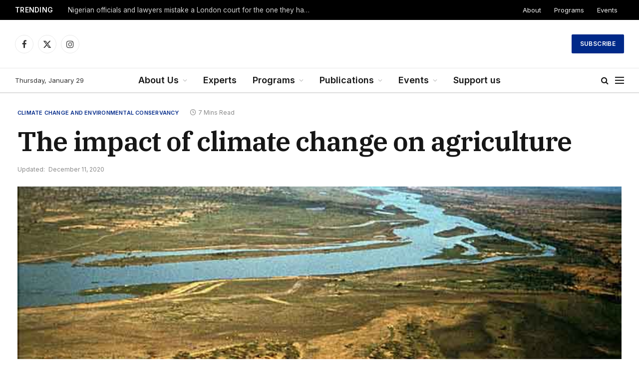

--- FILE ---
content_type: text/html; charset=UTF-8
request_url: https://casade.org/climate-change-and-environmental-conservancy/post-4-climate-change-and-environmental-conservancy/
body_size: 18706
content:

<!DOCTYPE html>
<html lang="en-US" class="s-light site-s-light">

<head>

	<meta charset="UTF-8" />
	<meta name="viewport" content="width=device-width, initial-scale=1" />
	<meta name='robots' content='index, follow, max-image-preview:large, max-snippet:-1, max-video-preview:-1' />
<!-- Google tag (gtag.js) consent mode dataLayer added by Site Kit -->
<script type="text/javascript" id="google_gtagjs-js-consent-mode-data-layer">
/* <![CDATA[ */
window.dataLayer = window.dataLayer || [];function gtag(){dataLayer.push(arguments);}
gtag('consent', 'default', {"ad_personalization":"denied","ad_storage":"denied","ad_user_data":"denied","analytics_storage":"denied","functionality_storage":"denied","security_storage":"denied","personalization_storage":"denied","region":["AT","BE","BG","CH","CY","CZ","DE","DK","EE","ES","FI","FR","GB","GR","HR","HU","IE","IS","IT","LI","LT","LU","LV","MT","NL","NO","PL","PT","RO","SE","SI","SK"],"wait_for_update":500});
window._googlesitekitConsentCategoryMap = {"statistics":["analytics_storage"],"marketing":["ad_storage","ad_user_data","ad_personalization"],"functional":["functionality_storage","security_storage"],"preferences":["personalization_storage"]};
window._googlesitekitConsents = {"ad_personalization":"denied","ad_storage":"denied","ad_user_data":"denied","analytics_storage":"denied","functionality_storage":"denied","security_storage":"denied","personalization_storage":"denied","region":["AT","BE","BG","CH","CY","CZ","DE","DK","EE","ES","FI","FR","GB","GR","HR","HU","IE","IS","IT","LI","LT","LU","LV","MT","NL","NO","PL","PT","RO","SE","SI","SK"],"wait_for_update":500};
/* ]]> */
</script>
<!-- End Google tag (gtag.js) consent mode dataLayer added by Site Kit -->

	<!-- This site is optimized with the Yoast SEO Premium plugin v26.8 (Yoast SEO v26.8) - https://yoast.com/product/yoast-seo-premium-wordpress/ -->
	<title>The impact of climate change on agriculture - Casade</title><link rel="preload" as="image" imagesrcset="https://casade.org/wp-content/uploads/2019/12/erer.png" imagesizes="(max-width: 1220px) 100vw, 1220px" /><link rel="preload" as="font" href="https://casade.org/wp-content/themes/smart-mag/css/icons/fonts/ts-icons.woff2?v3.2" type="font/woff2" crossorigin="anonymous" />
	<link rel="canonical" href="http://casade.org/climate-change-and-environmental-conservancy/post-4-climate-change-and-environmental-conservancy/" />
	<meta property="og:locale" content="en_US" />
	<meta property="og:type" content="article" />
	<meta property="og:title" content="The impact of climate change on agriculture" />
	<meta property="og:description" content="It is now virtually certain that Australia and the world will experience significant climate change over the next century, as a result of human-caused emissions of carbon dioxide (CO2) and other greenhouse gases." />
	<meta property="og:url" content="http://casade.org/climate-change-and-environmental-conservancy/post-4-climate-change-and-environmental-conservancy/" />
	<meta property="og:site_name" content="Casade" />
	<meta property="article:publisher" content="https://www.facebook.com/pages/Casade/332034673659980" />
	<meta property="article:published_time" content="2020-12-02T09:36:19+00:00" />
	<meta property="article:modified_time" content="2020-12-11T22:22:03+00:00" />
	<meta property="og:image" content="http://casade.org/wp-content/uploads/2019/12/erer.png" />
	<meta property="og:image:width" content="720" />
	<meta property="og:image:height" content="482" />
	<meta property="og:image:type" content="image/png" />
	<meta name="author" content="Casade Admin" />
	<meta name="twitter:card" content="summary_large_image" />
	<meta name="twitter:creator" content="@casadeorg" />
	<meta name="twitter:site" content="@casadeorg" />
	<meta name="twitter:label1" content="Written by" />
	<meta name="twitter:data1" content="Casade Admin" />
	<meta name="twitter:label2" content="Est. reading time" />
	<meta name="twitter:data2" content="7 minutes" />
	<script type="application/ld+json" class="yoast-schema-graph">{"@context":"https://schema.org","@graph":[{"@type":"Article","@id":"http://casade.org/climate-change-and-environmental-conservancy/post-4-climate-change-and-environmental-conservancy/#article","isPartOf":{"@id":"http://casade.org/climate-change-and-environmental-conservancy/post-4-climate-change-and-environmental-conservancy/"},"author":{"name":"Casade Admin","@id":"https://casade.org/#/schema/person/1c0439e6bffd8aa1437d7ae249e6ed21"},"headline":"The impact of climate change on agriculture","datePublished":"2020-12-02T09:36:19+00:00","dateModified":"2020-12-11T22:22:03+00:00","mainEntityOfPage":{"@id":"http://casade.org/climate-change-and-environmental-conservancy/post-4-climate-change-and-environmental-conservancy/"},"wordCount":1370,"publisher":{"@id":"https://casade.org/#organization"},"image":{"@id":"http://casade.org/climate-change-and-environmental-conservancy/post-4-climate-change-and-environmental-conservancy/#primaryimage"},"thumbnailUrl":"https://casade.org/wp-content/uploads/2019/12/erer.png","articleSection":["Climate Change and Environmental Conservancy"],"inLanguage":"en-US"},{"@type":"WebPage","@id":"http://casade.org/climate-change-and-environmental-conservancy/post-4-climate-change-and-environmental-conservancy/","url":"http://casade.org/climate-change-and-environmental-conservancy/post-4-climate-change-and-environmental-conservancy/","name":"The impact of climate change on agriculture - Casade","isPartOf":{"@id":"https://casade.org/#website"},"primaryImageOfPage":{"@id":"http://casade.org/climate-change-and-environmental-conservancy/post-4-climate-change-and-environmental-conservancy/#primaryimage"},"image":{"@id":"http://casade.org/climate-change-and-environmental-conservancy/post-4-climate-change-and-environmental-conservancy/#primaryimage"},"thumbnailUrl":"https://casade.org/wp-content/uploads/2019/12/erer.png","datePublished":"2020-12-02T09:36:19+00:00","dateModified":"2020-12-11T22:22:03+00:00","breadcrumb":{"@id":"http://casade.org/climate-change-and-environmental-conservancy/post-4-climate-change-and-environmental-conservancy/#breadcrumb"},"inLanguage":"en-US","potentialAction":[{"@type":"ReadAction","target":["http://casade.org/climate-change-and-environmental-conservancy/post-4-climate-change-and-environmental-conservancy/"]}]},{"@type":"ImageObject","inLanguage":"en-US","@id":"http://casade.org/climate-change-and-environmental-conservancy/post-4-climate-change-and-environmental-conservancy/#primaryimage","url":"https://casade.org/wp-content/uploads/2019/12/erer.png","contentUrl":"https://casade.org/wp-content/uploads/2019/12/erer.png","width":720,"height":482},{"@type":"BreadcrumbList","@id":"http://casade.org/climate-change-and-environmental-conservancy/post-4-climate-change-and-environmental-conservancy/#breadcrumb","itemListElement":[{"@type":"ListItem","position":1,"name":"Home","item":"https://casade.org/"},{"@type":"ListItem","position":2,"name":"The impact of climate change on agriculture"}]},{"@type":"WebSite","@id":"https://casade.org/#website","url":"https://casade.org/","name":"Casade","description":"Council on African Security and Development","publisher":{"@id":"https://casade.org/#organization"},"potentialAction":[{"@type":"SearchAction","target":{"@type":"EntryPoint","urlTemplate":"https://casade.org/?s={search_term_string}"},"query-input":{"@type":"PropertyValueSpecification","valueRequired":true,"valueName":"search_term_string"}}],"inLanguage":"en-US"},{"@type":"Organization","@id":"https://casade.org/#organization","name":"Council on African Security and Development.","url":"https://casade.org/","logo":{"@type":"ImageObject","inLanguage":"en-US","@id":"https://casade.org/#/schema/logo/image/","url":"https://casade.org/wp-content/uploads/2020/11/Casade-logo-main.svg","contentUrl":"https://casade.org/wp-content/uploads/2020/11/Casade-logo-main.svg","width":345,"height":142,"caption":"Council on African Security and Development."},"image":{"@id":"https://casade.org/#/schema/logo/image/"},"sameAs":["https://www.facebook.com/pages/Casade/332034673659980","https://x.com/casadeorg","https://www.youtube.com/channel/UC5Zh1cfnCRLhS2cg0ujT-6w"]},{"@type":"Person","@id":"https://casade.org/#/schema/person/1c0439e6bffd8aa1437d7ae249e6ed21","name":"Casade Admin","image":{"@type":"ImageObject","inLanguage":"en-US","@id":"https://casade.org/#/schema/person/image/","url":"https://secure.gravatar.com/avatar/8a6f21a5c042804098c2860c695edf858943f1b76cc7789b4a69467dcee55cc5?s=96&d=mm&r=g","contentUrl":"https://secure.gravatar.com/avatar/8a6f21a5c042804098c2860c695edf858943f1b76cc7789b4a69467dcee55cc5?s=96&d=mm&r=g","caption":"Casade Admin"},"url":"https://casade.org/author/casade-admin/"}]}</script>
	<!-- / Yoast SEO Premium plugin. -->


<link rel='dns-prefetch' href='//www.googletagmanager.com' />
<link rel='dns-prefetch' href='//fonts.googleapis.com' />
<link rel="alternate" type="application/rss+xml" title="Casade &raquo; Feed" href="https://casade.org/feed/" />
<link rel="alternate" type="application/rss+xml" title="Casade &raquo; Comments Feed" href="https://casade.org/comments/feed/" />
<link rel="alternate" title="oEmbed (JSON)" type="application/json+oembed" href="https://casade.org/wp-json/oembed/1.0/embed?url=https%3A%2F%2Fcasade.org%2Fclimate-change-and-environmental-conservancy%2Fpost-4-climate-change-and-environmental-conservancy%2F" />
<link rel="alternate" title="oEmbed (XML)" type="text/xml+oembed" href="https://casade.org/wp-json/oembed/1.0/embed?url=https%3A%2F%2Fcasade.org%2Fclimate-change-and-environmental-conservancy%2Fpost-4-climate-change-and-environmental-conservancy%2F&#038;format=xml" />
<style id='wp-img-auto-sizes-contain-inline-css' type='text/css'>
img:is([sizes=auto i],[sizes^="auto," i]){contain-intrinsic-size:3000px 1500px}
/*# sourceURL=wp-img-auto-sizes-contain-inline-css */
</style>
<style id='wp-emoji-styles-inline-css' type='text/css'>

	img.wp-smiley, img.emoji {
		display: inline !important;
		border: none !important;
		box-shadow: none !important;
		height: 1em !important;
		width: 1em !important;
		margin: 0 0.07em !important;
		vertical-align: -0.1em !important;
		background: none !important;
		padding: 0 !important;
	}
/*# sourceURL=wp-emoji-styles-inline-css */
</style>
<link rel='stylesheet' id='wp-block-library-css' href='https://casade.org/wp-includes/css/dist/block-library/style.min.css?ver=6.9' type='text/css' media='all' />
<style id='classic-theme-styles-inline-css' type='text/css'>
/*! This file is auto-generated */
.wp-block-button__link{color:#fff;background-color:#32373c;border-radius:9999px;box-shadow:none;text-decoration:none;padding:calc(.667em + 2px) calc(1.333em + 2px);font-size:1.125em}.wp-block-file__button{background:#32373c;color:#fff;text-decoration:none}
/*# sourceURL=/wp-includes/css/classic-themes.min.css */
</style>
<style id='global-styles-inline-css' type='text/css'>
:root{--wp--preset--aspect-ratio--square: 1;--wp--preset--aspect-ratio--4-3: 4/3;--wp--preset--aspect-ratio--3-4: 3/4;--wp--preset--aspect-ratio--3-2: 3/2;--wp--preset--aspect-ratio--2-3: 2/3;--wp--preset--aspect-ratio--16-9: 16/9;--wp--preset--aspect-ratio--9-16: 9/16;--wp--preset--color--black: #000000;--wp--preset--color--cyan-bluish-gray: #abb8c3;--wp--preset--color--white: #ffffff;--wp--preset--color--pale-pink: #f78da7;--wp--preset--color--vivid-red: #cf2e2e;--wp--preset--color--luminous-vivid-orange: #ff6900;--wp--preset--color--luminous-vivid-amber: #fcb900;--wp--preset--color--light-green-cyan: #7bdcb5;--wp--preset--color--vivid-green-cyan: #00d084;--wp--preset--color--pale-cyan-blue: #8ed1fc;--wp--preset--color--vivid-cyan-blue: #0693e3;--wp--preset--color--vivid-purple: #9b51e0;--wp--preset--gradient--vivid-cyan-blue-to-vivid-purple: linear-gradient(135deg,rgb(6,147,227) 0%,rgb(155,81,224) 100%);--wp--preset--gradient--light-green-cyan-to-vivid-green-cyan: linear-gradient(135deg,rgb(122,220,180) 0%,rgb(0,208,130) 100%);--wp--preset--gradient--luminous-vivid-amber-to-luminous-vivid-orange: linear-gradient(135deg,rgb(252,185,0) 0%,rgb(255,105,0) 100%);--wp--preset--gradient--luminous-vivid-orange-to-vivid-red: linear-gradient(135deg,rgb(255,105,0) 0%,rgb(207,46,46) 100%);--wp--preset--gradient--very-light-gray-to-cyan-bluish-gray: linear-gradient(135deg,rgb(238,238,238) 0%,rgb(169,184,195) 100%);--wp--preset--gradient--cool-to-warm-spectrum: linear-gradient(135deg,rgb(74,234,220) 0%,rgb(151,120,209) 20%,rgb(207,42,186) 40%,rgb(238,44,130) 60%,rgb(251,105,98) 80%,rgb(254,248,76) 100%);--wp--preset--gradient--blush-light-purple: linear-gradient(135deg,rgb(255,206,236) 0%,rgb(152,150,240) 100%);--wp--preset--gradient--blush-bordeaux: linear-gradient(135deg,rgb(254,205,165) 0%,rgb(254,45,45) 50%,rgb(107,0,62) 100%);--wp--preset--gradient--luminous-dusk: linear-gradient(135deg,rgb(255,203,112) 0%,rgb(199,81,192) 50%,rgb(65,88,208) 100%);--wp--preset--gradient--pale-ocean: linear-gradient(135deg,rgb(255,245,203) 0%,rgb(182,227,212) 50%,rgb(51,167,181) 100%);--wp--preset--gradient--electric-grass: linear-gradient(135deg,rgb(202,248,128) 0%,rgb(113,206,126) 100%);--wp--preset--gradient--midnight: linear-gradient(135deg,rgb(2,3,129) 0%,rgb(40,116,252) 100%);--wp--preset--font-size--small: 13px;--wp--preset--font-size--medium: 20px;--wp--preset--font-size--large: 36px;--wp--preset--font-size--x-large: 42px;--wp--preset--spacing--20: 0.44rem;--wp--preset--spacing--30: 0.67rem;--wp--preset--spacing--40: 1rem;--wp--preset--spacing--50: 1.5rem;--wp--preset--spacing--60: 2.25rem;--wp--preset--spacing--70: 3.38rem;--wp--preset--spacing--80: 5.06rem;--wp--preset--shadow--natural: 6px 6px 9px rgba(0, 0, 0, 0.2);--wp--preset--shadow--deep: 12px 12px 50px rgba(0, 0, 0, 0.4);--wp--preset--shadow--sharp: 6px 6px 0px rgba(0, 0, 0, 0.2);--wp--preset--shadow--outlined: 6px 6px 0px -3px rgb(255, 255, 255), 6px 6px rgb(0, 0, 0);--wp--preset--shadow--crisp: 6px 6px 0px rgb(0, 0, 0);}:where(.is-layout-flex){gap: 0.5em;}:where(.is-layout-grid){gap: 0.5em;}body .is-layout-flex{display: flex;}.is-layout-flex{flex-wrap: wrap;align-items: center;}.is-layout-flex > :is(*, div){margin: 0;}body .is-layout-grid{display: grid;}.is-layout-grid > :is(*, div){margin: 0;}:where(.wp-block-columns.is-layout-flex){gap: 2em;}:where(.wp-block-columns.is-layout-grid){gap: 2em;}:where(.wp-block-post-template.is-layout-flex){gap: 1.25em;}:where(.wp-block-post-template.is-layout-grid){gap: 1.25em;}.has-black-color{color: var(--wp--preset--color--black) !important;}.has-cyan-bluish-gray-color{color: var(--wp--preset--color--cyan-bluish-gray) !important;}.has-white-color{color: var(--wp--preset--color--white) !important;}.has-pale-pink-color{color: var(--wp--preset--color--pale-pink) !important;}.has-vivid-red-color{color: var(--wp--preset--color--vivid-red) !important;}.has-luminous-vivid-orange-color{color: var(--wp--preset--color--luminous-vivid-orange) !important;}.has-luminous-vivid-amber-color{color: var(--wp--preset--color--luminous-vivid-amber) !important;}.has-light-green-cyan-color{color: var(--wp--preset--color--light-green-cyan) !important;}.has-vivid-green-cyan-color{color: var(--wp--preset--color--vivid-green-cyan) !important;}.has-pale-cyan-blue-color{color: var(--wp--preset--color--pale-cyan-blue) !important;}.has-vivid-cyan-blue-color{color: var(--wp--preset--color--vivid-cyan-blue) !important;}.has-vivid-purple-color{color: var(--wp--preset--color--vivid-purple) !important;}.has-black-background-color{background-color: var(--wp--preset--color--black) !important;}.has-cyan-bluish-gray-background-color{background-color: var(--wp--preset--color--cyan-bluish-gray) !important;}.has-white-background-color{background-color: var(--wp--preset--color--white) !important;}.has-pale-pink-background-color{background-color: var(--wp--preset--color--pale-pink) !important;}.has-vivid-red-background-color{background-color: var(--wp--preset--color--vivid-red) !important;}.has-luminous-vivid-orange-background-color{background-color: var(--wp--preset--color--luminous-vivid-orange) !important;}.has-luminous-vivid-amber-background-color{background-color: var(--wp--preset--color--luminous-vivid-amber) !important;}.has-light-green-cyan-background-color{background-color: var(--wp--preset--color--light-green-cyan) !important;}.has-vivid-green-cyan-background-color{background-color: var(--wp--preset--color--vivid-green-cyan) !important;}.has-pale-cyan-blue-background-color{background-color: var(--wp--preset--color--pale-cyan-blue) !important;}.has-vivid-cyan-blue-background-color{background-color: var(--wp--preset--color--vivid-cyan-blue) !important;}.has-vivid-purple-background-color{background-color: var(--wp--preset--color--vivid-purple) !important;}.has-black-border-color{border-color: var(--wp--preset--color--black) !important;}.has-cyan-bluish-gray-border-color{border-color: var(--wp--preset--color--cyan-bluish-gray) !important;}.has-white-border-color{border-color: var(--wp--preset--color--white) !important;}.has-pale-pink-border-color{border-color: var(--wp--preset--color--pale-pink) !important;}.has-vivid-red-border-color{border-color: var(--wp--preset--color--vivid-red) !important;}.has-luminous-vivid-orange-border-color{border-color: var(--wp--preset--color--luminous-vivid-orange) !important;}.has-luminous-vivid-amber-border-color{border-color: var(--wp--preset--color--luminous-vivid-amber) !important;}.has-light-green-cyan-border-color{border-color: var(--wp--preset--color--light-green-cyan) !important;}.has-vivid-green-cyan-border-color{border-color: var(--wp--preset--color--vivid-green-cyan) !important;}.has-pale-cyan-blue-border-color{border-color: var(--wp--preset--color--pale-cyan-blue) !important;}.has-vivid-cyan-blue-border-color{border-color: var(--wp--preset--color--vivid-cyan-blue) !important;}.has-vivid-purple-border-color{border-color: var(--wp--preset--color--vivid-purple) !important;}.has-vivid-cyan-blue-to-vivid-purple-gradient-background{background: var(--wp--preset--gradient--vivid-cyan-blue-to-vivid-purple) !important;}.has-light-green-cyan-to-vivid-green-cyan-gradient-background{background: var(--wp--preset--gradient--light-green-cyan-to-vivid-green-cyan) !important;}.has-luminous-vivid-amber-to-luminous-vivid-orange-gradient-background{background: var(--wp--preset--gradient--luminous-vivid-amber-to-luminous-vivid-orange) !important;}.has-luminous-vivid-orange-to-vivid-red-gradient-background{background: var(--wp--preset--gradient--luminous-vivid-orange-to-vivid-red) !important;}.has-very-light-gray-to-cyan-bluish-gray-gradient-background{background: var(--wp--preset--gradient--very-light-gray-to-cyan-bluish-gray) !important;}.has-cool-to-warm-spectrum-gradient-background{background: var(--wp--preset--gradient--cool-to-warm-spectrum) !important;}.has-blush-light-purple-gradient-background{background: var(--wp--preset--gradient--blush-light-purple) !important;}.has-blush-bordeaux-gradient-background{background: var(--wp--preset--gradient--blush-bordeaux) !important;}.has-luminous-dusk-gradient-background{background: var(--wp--preset--gradient--luminous-dusk) !important;}.has-pale-ocean-gradient-background{background: var(--wp--preset--gradient--pale-ocean) !important;}.has-electric-grass-gradient-background{background: var(--wp--preset--gradient--electric-grass) !important;}.has-midnight-gradient-background{background: var(--wp--preset--gradient--midnight) !important;}.has-small-font-size{font-size: var(--wp--preset--font-size--small) !important;}.has-medium-font-size{font-size: var(--wp--preset--font-size--medium) !important;}.has-large-font-size{font-size: var(--wp--preset--font-size--large) !important;}.has-x-large-font-size{font-size: var(--wp--preset--font-size--x-large) !important;}
:where(.wp-block-post-template.is-layout-flex){gap: 1.25em;}:where(.wp-block-post-template.is-layout-grid){gap: 1.25em;}
:where(.wp-block-term-template.is-layout-flex){gap: 1.25em;}:where(.wp-block-term-template.is-layout-grid){gap: 1.25em;}
:where(.wp-block-columns.is-layout-flex){gap: 2em;}:where(.wp-block-columns.is-layout-grid){gap: 2em;}
:root :where(.wp-block-pullquote){font-size: 1.5em;line-height: 1.6;}
/*# sourceURL=global-styles-inline-css */
</style>
<link rel='stylesheet' id='contact-form-7-css' href='https://casade.org/wp-content/plugins/contact-form-7/includes/css/styles.css?ver=6.1.4' type='text/css' media='all' />
<link rel='stylesheet' id='smartmag-core-css' href='https://casade.org/wp-content/themes/smart-mag/style.css?ver=10.3.2' type='text/css' media='all' />
<style id='smartmag-core-inline-css' type='text/css'>
:root { --c-main: #002989;
--c-main-rgb: 0,41,137;
--text-font: "Inter", system-ui, -apple-system, "Segoe UI", Arial, sans-serif;
--body-font: "Inter", system-ui, -apple-system, "Segoe UI", Arial, sans-serif;
--title-font: "IBM Plex Serif", Georgia, serif;
--title-size-n: 17px;
--title-size-m: 18px;
--title-size-l: 20px;
--main-width: 1220px;
--footer-mt: 0px;
--p-title-space: 7px;
--excerpt-mt: 13px;
--excerpt-size: 14px; }
.post-title:not(._) { letter-spacing: -0.025em; }
:root { --sidebar-width: 300px; }
.ts-row, .has-el-gap { --sidebar-c-width: calc(var(--sidebar-width) + var(--grid-gutter-h) + var(--sidebar-c-pad)); }
:root { --sidebar-pad: 32px; --sidebar-sep-pad: 32px; }
.main-wrap > .main { margin-top: 30px; }
.smart-head-main .smart-head-mid { --head-h: 96px; }
.smart-head-main .smart-head-bot { --head-h: 51px; border-top-width: 1px; border-top-color: #e8e8e8; border-bottom-width: 2px; border-bottom-color: #dedede; }
.navigation-main .menu > li > a { font-size: 18px; font-weight: 600; }
.navigation-main .menu > li li a { font-size: 14px; }
.navigation-main { --nav-items-space: 16px; }
.mobile-menu { font-size: 15px; }
.s-dark .navigation-small { --c-nav-hov: #e2e2e2; }
.smart-head-main .spc-social { --spc-social-fs: 17px; --spc-social-size: 37px; }
.smart-head-main .hamburger-icon { width: 18px; }
.trending-ticker .heading { color: #f7f7f7; font-size: 13.8px; font-weight: 600; letter-spacing: .02em; margin-right: 30px; }
.trending-ticker .post-link { font-size: 13.8px; }
.trending-ticker { --max-width: 500px; }
.post-meta .meta-item, .post-meta .text-in { font-size: 11px; }
.post-meta .text-in, .post-meta .post-cat > a { font-size: 11px; }
.post-meta .post-cat > a { font-weight: 600; text-transform: uppercase; letter-spacing: .02em; }
.post-meta .post-author > a { font-weight: 600; }
.block-head-f .heading { font-size: 16px; font-weight: 800; text-transform: uppercase; letter-spacing: .03em; }
.block-head-f { --space-below: 15px; --line-weight: 2px; --c-border: #ffffff; }
.s-dark .block-head-f { --c-border: #151516; }
.loop-grid-base .media { margin-bottom: 13px; }
.list-post { --list-p-media-width: 30%; --list-p-media-max-width: 85%; }
.loop-small .ratio-is-custom { padding-bottom: calc(100% / 1.1); }
.loop-small .media:not(i) { max-width: 75px; }
.post-meta-single .meta-item, .post-meta-single .text-in { font-size: 12px; }
.the-post-header .post-meta .post-title { font-weight: 600; }
.entry-content { font-family: "IBM Plex Serif", Georgia, serif; font-size: 17px; }
.site-s-light .entry-content { color: #000000; }
.post-share-float .share-text { font-size: 10px; }
.post-share-float .service { width: 38px; height: 38px; margin-bottom: 8px; border-radius: 50px; font-size: 16px; }
.s-head-modern-a .post-title { font-size: 54px; }
.s-post-modern .post-content-wrap { display: grid; grid-template-columns: minmax(0, 1fr); }
.s-post-modern .entry-content { max-width: min(100%, calc(700px + var(--p-spacious-pad)*2)); justify-self: center; }
.s-head-large .sub-title { font-size: 17px; }
.site-s-light .s-head-large .sub-title { color: #515151; }
.site-s-light .s-head-large .post-meta { --c-post-meta: #565656; }
.s-post-large .post-content-wrap { display: grid; grid-template-columns: minmax(0, 1fr); }
.s-post-large .entry-content { max-width: min(100%, calc(700px + var(--p-spacious-pad)*2)); justify-self: center; }
.a-wrap-2:not(._) { padding-top: 17px; padding-bottom: 17px; padding-left: 15px; padding-right: 15px; margin-top: 0px; margin-bottom: 0px; }
@media (min-width: 1200px) { .s-head-large .post-title { font-size: 40px; } }
@media (min-width: 941px) and (max-width: 1200px) { :root { --sidebar-width: 280px; }
.ts-row, .has-el-gap { --sidebar-c-width: calc(var(--sidebar-width) + var(--grid-gutter-h) + var(--sidebar-c-pad)); }
.navigation-main .menu > li > a { font-size: calc(10px + (18px - 10px) * .7); }
.trending-ticker { --max-width: 400px; } }
@media (max-width: 767px) { .s-head-large .post-title { font-size: 29px; } }


/*# sourceURL=smartmag-core-inline-css */
</style>
<link rel='stylesheet' id='smartmag-magnific-popup-css' href='https://casade.org/wp-content/themes/smart-mag/css/lightbox.css?ver=10.3.2' type='text/css' media='all' />
<link rel='stylesheet' id='smartmag-icons-css' href='https://casade.org/wp-content/themes/smart-mag/css/icons/icons.css?ver=10.3.2' type='text/css' media='all' />
<link crossorigin="anonymous" rel='stylesheet' id='smartmag-gfonts-custom-css' href='https://fonts.googleapis.com/css?family=Inter%3A400%2C500%2C600%2C700%7CIBM+Plex+Serif%3A400%2C500%2C600%2C700&#038;display=swap' type='text/css' media='all' />
<script type="text/javascript" id="smartmag-lazy-inline-js-after">
/* <![CDATA[ */
/**
 * @copyright ThemeSphere
 * @preserve
 */
var BunyadLazy={};BunyadLazy.load=function(){function a(e,n){var t={};e.dataset.bgset&&e.dataset.sizes?(t.sizes=e.dataset.sizes,t.srcset=e.dataset.bgset):t.src=e.dataset.bgsrc,function(t){var a=t.dataset.ratio;if(0<a){const e=t.parentElement;if(e.classList.contains("media-ratio")){const n=e.style;n.getPropertyValue("--a-ratio")||(n.paddingBottom=100/a+"%")}}}(e);var a,o=document.createElement("img");for(a in o.onload=function(){var t="url('"+(o.currentSrc||o.src)+"')",a=e.style;a.backgroundImage!==t&&requestAnimationFrame(()=>{a.backgroundImage=t,n&&n()}),o.onload=null,o.onerror=null,o=null},o.onerror=o.onload,t)o.setAttribute(a,t[a]);o&&o.complete&&0<o.naturalWidth&&o.onload&&o.onload()}function e(t){t.dataset.loaded||a(t,()=>{document.dispatchEvent(new Event("lazyloaded")),t.dataset.loaded=1})}function n(t){"complete"===document.readyState?t():window.addEventListener("load",t)}return{initEarly:function(){var t,a=()=>{document.querySelectorAll(".img.bg-cover:not(.lazyload)").forEach(e)};"complete"!==document.readyState?(t=setInterval(a,150),n(()=>{a(),clearInterval(t)})):a()},callOnLoad:n,initBgImages:function(t){t&&n(()=>{document.querySelectorAll(".img.bg-cover").forEach(e)})},bgLoad:a}}(),BunyadLazy.load.initEarly();
//# sourceURL=smartmag-lazy-inline-js-after
/* ]]> */
</script>
<script type="text/javascript" src="https://casade.org/wp-content/plugins/sphere-post-views/assets/js/post-views.js?ver=1.0.1" id="sphere-post-views-js"></script>
<script type="text/javascript" id="sphere-post-views-js-after">
/* <![CDATA[ */
var Sphere_PostViews = {"ajaxUrl":"https:\/\/casade.org\/wp-admin\/admin-ajax.php?sphere_post_views=1","sampling":0,"samplingRate":10,"repeatCountDelay":0,"postID":5394,"token":"1d09f63f94"}
//# sourceURL=sphere-post-views-js-after
/* ]]> */
</script>

<!-- Google tag (gtag.js) snippet added by Site Kit -->
<!-- Google Analytics snippet added by Site Kit -->
<script type="text/javascript" src="https://www.googletagmanager.com/gtag/js?id=GT-WFFQCZ5B" id="google_gtagjs-js" async></script>
<script type="text/javascript" id="google_gtagjs-js-after">
/* <![CDATA[ */
window.dataLayer = window.dataLayer || [];function gtag(){dataLayer.push(arguments);}
gtag("set","linker",{"domains":["casade.org"]});
gtag("js", new Date());
gtag("set", "developer_id.dZTNiMT", true);
gtag("config", "GT-WFFQCZ5B");
 window._googlesitekit = window._googlesitekit || {}; window._googlesitekit.throttledEvents = []; window._googlesitekit.gtagEvent = (name, data) => { var key = JSON.stringify( { name, data } ); if ( !! window._googlesitekit.throttledEvents[ key ] ) { return; } window._googlesitekit.throttledEvents[ key ] = true; setTimeout( () => { delete window._googlesitekit.throttledEvents[ key ]; }, 5 ); gtag( "event", name, { ...data, event_source: "site-kit" } ); }; 
//# sourceURL=google_gtagjs-js-after
/* ]]> */
</script>
<script type="text/javascript" src="https://casade.org/wp-includes/js/jquery/jquery.min.js?ver=3.7.1" id="jquery-core-js"></script>
<script type="text/javascript" src="https://casade.org/wp-includes/js/jquery/jquery-migrate.min.js?ver=3.4.1" id="jquery-migrate-js"></script>
<link rel="https://api.w.org/" href="https://casade.org/wp-json/" /><link rel="alternate" title="JSON" type="application/json" href="https://casade.org/wp-json/wp/v2/posts/5394" /><link rel="EditURI" type="application/rsd+xml" title="RSD" href="https://casade.org/xmlrpc.php?rsd" />
<meta name="generator" content="WordPress 6.9" />
<link rel='shortlink' href='https://casade.org/?p=5394' />
<meta name="generator" content="Site Kit by Google 1.170.0" />
		<script>
		var BunyadSchemeKey = 'bunyad-scheme';
		(() => {
			const d = document.documentElement;
			const c = d.classList;
			var scheme = localStorage.getItem(BunyadSchemeKey);
			
			if (scheme) {
				d.dataset.origClass = c;
				scheme === 'dark' ? c.remove('s-light', 'site-s-light') : c.remove('s-dark', 'site-s-dark');
				c.add('site-s-' + scheme, 's-' + scheme);
			}
		})();
		</script>
		<meta name="generator" content="Elementor 3.34.2; features: e_font_icon_svg, additional_custom_breakpoints; settings: css_print_method-external, google_font-enabled, font_display-swap">
			<style>
				.e-con.e-parent:nth-of-type(n+4):not(.e-lazyloaded):not(.e-no-lazyload),
				.e-con.e-parent:nth-of-type(n+4):not(.e-lazyloaded):not(.e-no-lazyload) * {
					background-image: none !important;
				}
				@media screen and (max-height: 1024px) {
					.e-con.e-parent:nth-of-type(n+3):not(.e-lazyloaded):not(.e-no-lazyload),
					.e-con.e-parent:nth-of-type(n+3):not(.e-lazyloaded):not(.e-no-lazyload) * {
						background-image: none !important;
					}
				}
				@media screen and (max-height: 640px) {
					.e-con.e-parent:nth-of-type(n+2):not(.e-lazyloaded):not(.e-no-lazyload),
					.e-con.e-parent:nth-of-type(n+2):not(.e-lazyloaded):not(.e-no-lazyload) * {
						background-image: none !important;
					}
				}
			</style>
			<link rel="amphtml" href="https://casade.org/climate-change-and-environmental-conservancy/post-4-climate-change-and-environmental-conservancy/?amp=1"><link rel="icon" href="https://casade.org/wp-content/uploads/2021/02/cropped-Casade-logo-round-01-32x32.jpg" sizes="32x32" />
<link rel="icon" href="https://casade.org/wp-content/uploads/2021/02/cropped-Casade-logo-round-01-192x192.jpg" sizes="192x192" />
<link rel="apple-touch-icon" href="https://casade.org/wp-content/uploads/2021/02/cropped-Casade-logo-round-01-180x180.jpg" />
<meta name="msapplication-TileImage" content="https://casade.org/wp-content/uploads/2021/02/cropped-Casade-logo-round-01-270x270.jpg" />


</head>

<body class="wp-singular post-template-default single single-post postid-5394 single-format-standard wp-theme-smart-mag no-sidebar post-layout-modern post-cat-130 has-lb has-lb-sm ts-img-hov-fade has-sb-sep layout-normal elementor-default elementor-kit-7443">



<div class="main-wrap">

	
<div class="off-canvas-backdrop"></div>
<div class="mobile-menu-container off-canvas s-dark" id="off-canvas">

	<div class="off-canvas-head">
		<a href="#" class="close">
			<span class="visuallyhidden">Close Menu</span>
			<i class="tsi tsi-times"></i>
		</a>

		<div class="ts-logo">
			<img class="logo-mobile logo-image logo-image-dark" src="https://casade.org/wp-content/uploads/2025/12/Casade-Logo_white-1.png" width="451" height="95" alt="Casade"/><img class="logo-mobile logo-image" src="https://casade.org/wp-content/uploads/2020/11/Casade-logo-mainr-01.svg" width="173" height="71" alt="Casade"/>		</div>
	</div>

	<div class="off-canvas-content">

					<ul class="mobile-menu"></ul>
		
		
		
		<div class="spc-social-block spc-social spc-social-b smart-head-social">
		
			
				<a href="#" class="link service s-facebook" target="_blank" rel="nofollow noopener">
					<i class="icon tsi tsi-facebook"></i>					<span class="visuallyhidden">Facebook</span>
				</a>
									
			
				<a href="#" class="link service s-twitter" target="_blank" rel="nofollow noopener">
					<i class="icon tsi tsi-twitter"></i>					<span class="visuallyhidden">X (Twitter)</span>
				</a>
									
			
				<a href="#" class="link service s-instagram" target="_blank" rel="nofollow noopener">
					<i class="icon tsi tsi-instagram"></i>					<span class="visuallyhidden">Instagram</span>
				</a>
									
			
		</div>

		
	</div>

</div>
<div class="smart-head smart-head-a smart-head-main" id="smart-head" data-sticky="auto" data-sticky-type="smart" data-sticky-full>
	
	<div class="smart-head-row smart-head-top s-dark smart-head-row-full">

		<div class="inner full">

							
				<div class="items items-left ">
				
<div class="trending-ticker" data-delay="8">
	<span class="heading">Trending</span>

	<ul>
				
			<li><a href="https://casade.org/uncategorized/nigerian-officials-and-lawyers-mistake-a-london-court-for-the-one-they-have-back-home/" class="post-link">Nigerian officials and lawyers mistake a London court for the one they have back home</a></li>
		
				
			<li><a href="https://casade.org/uncategorized/time-to-wake-up-africa-the-slumber-is-over/" class="post-link">Time to wake up Africa, the slumber is over.</a></li>
		
				
			<li><a href="https://casade.org/currrent-affairs/book-reviews/dead-aid-why-aid-is-not-working/" class="post-link">Dead Aid: Why Aid is not working</a></li>
		
				
			<li><a href="https://casade.org/academic-papers/to-what-extent-does-economic-dependence-inform-the-anachronistic-practice-of-female-genital-circumcision-in-africa/" class="post-link">To what extent does economic dependence inform the anachronistic practice of female genital circumcision in Africa?</a></li>
		
				
			<li><a href="https://casade.org/currrent-affairs/africas-debt-debacle/" class="post-link">Africa&#8217;s debt Debacle</a></li>
		
				
			<li><a href="https://casade.org/currrent-affairs/corruption-blights-the-developing-world-but-the-us-and-europe-are-accomplices/" class="post-link">Corruption blights the developing world but  the US and Europe are accomplices</a></li>
		
				
			<li><a href="https://casade.org/currrent-affairs/africans-are-about-to-learn-the-harsh-arithmetic-of-borrowing-from-china/" class="post-link">Africans are about to learn the harsh arithmetic of borrowing from China</a></li>
		
				
			<li><a href="https://casade.org/development-security/first-steps-towards-development-in-africa/" class="post-link">First Steps Towards Development in Africa</a></li>
		
				
			</ul>
</div>
				</div>

							
				<div class="items items-center empty">
								</div>

							
				<div class="items items-right ">
					<div class="nav-wrap">
		<nav class="navigation navigation-small nav-hov-a">
			<ul id="menu-company" class="menu"><li id="menu-item-7658" class="menu-item menu-item-type-post_type menu-item-object-page menu-item-7658"><a href="https://casade.org/energysummit2017/about/">About</a></li>
<li id="menu-item-7660" class="menu-item menu-item-type-post_type menu-item-object-page menu-item-7660"><a href="https://casade.org/programs/">Programs</a></li>
<li id="menu-item-7661" class="menu-item menu-item-type-post_type menu-item-object-page menu-item-7661"><a href="https://casade.org/events/">Events</a></li>
</ul>		</nav>
	</div>
				</div>

						
		</div>
	</div>

	
	<div class="smart-head-row smart-head-mid smart-head-row-3 is-light smart-head-row-full">

		<div class="inner full">

							
				<div class="items items-left ">
				
		<div class="spc-social-block spc-social spc-social-b smart-head-social">
		
			
				<a href="#" class="link service s-facebook" target="_blank" rel="nofollow noopener">
					<i class="icon tsi tsi-facebook"></i>					<span class="visuallyhidden">Facebook</span>
				</a>
									
			
				<a href="#" class="link service s-twitter" target="_blank" rel="nofollow noopener">
					<i class="icon tsi tsi-twitter"></i>					<span class="visuallyhidden">X (Twitter)</span>
				</a>
									
			
				<a href="#" class="link service s-instagram" target="_blank" rel="nofollow noopener">
					<i class="icon tsi tsi-instagram"></i>					<span class="visuallyhidden">Instagram</span>
				</a>
									
			
		</div>

						</div>

							
				<div class="items items-center ">
					<a href="https://casade.org/" title="Casade" rel="home" class="logo-link ts-logo logo-is-image">
		<span>
			
				
					<img fetchpriority="high" src="http://casade.org/wp-content/uploads/2025/12/Casade-Logo_white-1.png" class="logo-image logo-image-dark" alt="Casade" width="901" height="190"/><img loading="lazy" src="http://casade.org/wp-content/uploads/2020/11/Casade-logo-mainr-01.svg" class="logo-image" alt="Casade" width="345" height="142"/>
									 
					</span>
	</a>				</div>

							
				<div class="items items-right ">
				
	<a href="#" class="ts-button ts-button-a ts-button1">
		Subscribe	</a>
				</div>

						
		</div>
	</div>

	
	<div class="smart-head-row smart-head-bot smart-head-row-3 is-light has-center-nav smart-head-row-full">

		<div class="inner full">

							
				<div class="items items-left ">
				
<span class="h-date">
	Thursday, January 29</span>				</div>

							
				<div class="items items-center ">
					<div class="nav-wrap">
		<nav class="navigation navigation-main nav-hov-a">
			<ul id="menu-all-pages" class="menu"><li id="menu-item-8045" class="menu-item menu-item-type-post_type menu-item-object-page menu-item-has-children menu-item-8045"><a href="https://casade.org/about-us/">About Us</a>
<ul class="sub-menu">
	<li id="menu-item-8046" class="menu-item menu-item-type-post_type menu-item-object-page menu-item-8046"><a href="https://casade.org/leadership/">Leadership</a></li>
	<li id="menu-item-8047" class="menu-item menu-item-type-post_type menu-item-object-page menu-item-8047"><a href="https://casade.org/areas-of-expertise-and-consultancy/">Areas of Expertise and Consultancy</a></li>
</ul>
</li>
<li id="menu-item-5074" class="menu-item menu-item-type-post_type menu-item-object-page menu-item-5074"><a href="https://casade.org/experts/">Experts</a></li>
<li id="menu-item-7744" class="menu-item menu-item-type-custom menu-item-object-custom menu-item-has-children menu-item-7744"><a href="#">Programs</a>
<ul class="sub-menu">
	<li id="menu-item-7706" class="menu-item menu-item-type-post_type menu-item-object-page menu-item-7706"><a href="https://casade.org/casade-anti-corruption-division/">CASADE Anti-Corruption Division</a></li>
	<li id="menu-item-7707" class="menu-item menu-item-type-post_type menu-item-object-page menu-item-7707"><a href="https://casade.org/leadership-program-on-public-policy/">Washington DC Leadership Program on Public Policy.</a></li>
</ul>
</li>
<li id="menu-item-7767" class="menu-item menu-item-type-custom menu-item-object-custom menu-item-has-children menu-item-7767"><a href="#">Publications</a>
<ul class="sub-menu">
	<li id="menu-item-7708" class="menu-item menu-item-type-post_type menu-item-object-page menu-item-7708"><a href="https://casade.org/publications/current-affairs/">Current Affairs</a></li>
	<li id="menu-item-7709" class="menu-item menu-item-type-post_type menu-item-object-page menu-item-7709"><a href="https://casade.org/development-and-security-matters/">Development and Security Matters</a></li>
	<li id="menu-item-7710" class="menu-item menu-item-type-post_type menu-item-object-page menu-item-7710"><a href="https://casade.org/climate-change-and-environmental-conservancy/">Climate Change and Environmental Conservancy</a></li>
	<li id="menu-item-7711" class="menu-item menu-item-type-post_type menu-item-object-page menu-item-7711"><a href="https://casade.org/media/">Videos and Podcasts</a></li>
	<li id="menu-item-7712" class="menu-item menu-item-type-post_type menu-item-object-page menu-item-7712"><a href="https://casade.org/book-reviews/">Book Reviews</a></li>
</ul>
</li>
<li id="menu-item-7885" class="menu-item menu-item-type-custom menu-item-object-custom menu-item-has-children menu-item-7885"><a href="#">Events</a>
<ul class="sub-menu">
	<li id="menu-item-7718" class="menu-item menu-item-type-post_type menu-item-object-page menu-item-7718"><a href="https://casade.org/current-events/">Current Events</a></li>
	<li id="menu-item-7717" class="menu-item menu-item-type-post_type menu-item-object-page menu-item-7717"><a href="https://casade.org/past-events/">Past Events</a></li>
</ul>
</li>
<li id="menu-item-5076" class="menu-item menu-item-type-post_type menu-item-object-page menu-item-5076"><a href="https://casade.org/support-us/">Support us</a></li>
</ul>		</nav>
	</div>
				</div>

							
				<div class="items items-right ">
				

	<a href="#" class="search-icon has-icon-only is-icon" title="Search">
		<i class="tsi tsi-search"></i>
	</a>


<button class="offcanvas-toggle has-icon" type="button" aria-label="Menu">
	<span class="hamburger-icon hamburger-icon-b">
		<span class="inner"></span>
	</span>
</button>				</div>

						
		</div>
	</div>

	</div>
<div class="smart-head smart-head-a smart-head-mobile" id="smart-head-mobile" data-sticky="mid" data-sticky-type="smart" data-sticky-full>
	
	<div class="smart-head-row smart-head-mid smart-head-row-3 s-dark smart-head-row-full">

		<div class="inner wrap">

							
				<div class="items items-left ">
				
<button class="offcanvas-toggle has-icon" type="button" aria-label="Menu">
	<span class="hamburger-icon hamburger-icon-a">
		<span class="inner"></span>
	</span>
</button>				</div>

							
				<div class="items items-center ">
					<a href="https://casade.org/" title="Casade" rel="home" class="logo-link ts-logo logo-is-image">
		<span>
			
									<img class="logo-mobile logo-image logo-image-dark" src="https://casade.org/wp-content/uploads/2025/12/Casade-Logo_white-1.png" width="451" height="95" alt="Casade"/><img class="logo-mobile logo-image" src="https://casade.org/wp-content/uploads/2020/11/Casade-logo-mainr-01.svg" width="173" height="71" alt="Casade"/>									 
					</span>
	</a>				</div>

							
				<div class="items items-right ">
				

	<a href="#" class="search-icon has-icon-only is-icon" title="Search">
		<i class="tsi tsi-search"></i>
	</a>

				</div>

						
		</div>
	</div>

	</div>

<div class="main ts-contain cf no-sidebar">
	
		

<div class="ts-row">
	<div class="col-8 main-content s-post-contain">

					<div class="the-post-header s-head-modern s-head-modern-a">
	<div class="post-meta post-meta-a post-meta-left post-meta-single has-below"><div class="post-meta-items meta-above"><span class="meta-item has-next-icon post-cat">
						
						<a href="https://casade.org/category/climate-change-and-environmental-conservancy/" class="category term-color-130" rel="category">Climate Change and Environmental Conservancy</a>
					</span>
					<span class="meta-item read-time has-icon"><i class="tsi tsi-clock"></i>7 Mins Read</span></div><h1 class="is-title post-title">The impact of climate change on agriculture</h1><div class="post-meta-items meta-below"><span class="meta-item date-modified"><span class="updated-on">Updated:</span><time class="post-date" datetime="2020-12-11T22:22:03+00:00">December 11, 2020</time></span></div></div>	
	
</div>		
					<div class="single-featured">	
	<div class="featured">
				
			<a href="https://casade.org/wp-content/uploads/2019/12/erer.png" class="image-link media-ratio ar-bunyad-main-full" title="The impact of climate change on agriculture"><img loading="lazy" width="1220" height="584" src="https://casade.org/wp-content/uploads/2019/12/erer.png" class="attachment-bunyad-main-full size-bunyad-main-full no-lazy skip-lazy wp-post-image" alt="" sizes="(max-width: 1220px) 100vw, 1220px" title="The impact of climate change on agriculture" decoding="async" /></a>		
						
			</div>

	</div>
		
		<div class="the-post s-post-modern the-post-modern">

			<article id="post-5394" class="post-5394 post type-post status-publish format-standard has-post-thumbnail category-climate-change-and-environmental-conservancy">
				
<div class="post-content-wrap has-share-float">
						<div class="post-share-float share-float-e is-hidden spc-social-colors spc-social-colored">
	<div class="inner">
					<span class="share-text">Share</span>
		
		<div class="services">
					
				
			<a href="https://www.facebook.com/sharer.php?u=https%3A%2F%2Fcasade.org%2Fclimate-change-and-environmental-conservancy%2Fpost-4-climate-change-and-environmental-conservancy%2F" class="cf service s-facebook" target="_blank" title="Facebook" rel="nofollow noopener">
				<i class="tsi tsi-facebook"></i>
				<span class="label">Facebook</span>

							</a>
				
				
			<a href="https://twitter.com/intent/tweet?url=https%3A%2F%2Fcasade.org%2Fclimate-change-and-environmental-conservancy%2Fpost-4-climate-change-and-environmental-conservancy%2F&text=The%20impact%20of%20climate%20change%20on%20agriculture" class="cf service s-twitter" target="_blank" title="Twitter" rel="nofollow noopener">
				<i class="tsi tsi-twitter"></i>
				<span class="label">Twitter</span>

							</a>
				
				
			<a href="https://www.linkedin.com/shareArticle?mini=true&url=https%3A%2F%2Fcasade.org%2Fclimate-change-and-environmental-conservancy%2Fpost-4-climate-change-and-environmental-conservancy%2F" class="cf service s-linkedin" target="_blank" title="LinkedIn" rel="nofollow noopener">
				<i class="tsi tsi-linkedin"></i>
				<span class="label">LinkedIn</span>

							</a>
				
				
			<a href="https://wa.me/?text=The%20impact%20of%20climate%20change%20on%20agriculture%20https%3A%2F%2Fcasade.org%2Fclimate-change-and-environmental-conservancy%2Fpost-4-climate-change-and-environmental-conservancy%2F" class="cf service s-whatsapp" target="_blank" title="WhatsApp" rel="nofollow noopener">
				<i class="tsi tsi-whatsapp"></i>
				<span class="label">WhatsApp</span>

							</a>
				
		
					
		</div>
	</div>		
</div>
			
	<div class="post-content cf entry-content content-spacious-full">

		
				
		<p>John Quiggin &#8211;  Australian Research Council Federation Fellow, School of Economics and School of Political Science and<br />
International Studies, University of Queensland.</p>
<p>It is now virtually certain that Australia and the world will experience significant climate change over the next century, as a result of human-caused emissions of carbon dioxide (CO2) and other greenhouse gases. This note is a brief discussion of the projected effects of climate change on agriculture, under ‘business as usual’ conditions in which global concentrations of CO2 grow steadily and under the assumption that a global mitigation effort successfully stabilises global concentrations of CO2 and slows the climate change. Both global effects and effects on Australian agriculture are considered, with a particular focus on irrigated agriculture in the Murray–Darling Basin.</p>
<p>Comparisons in which the baseline simulation involves no climate change are not particularly useful. A more appropriate basis for analysis is a comparison between ‘business as usual’ and a stabilisation option, in which policy responses ensure that the atmospheric concentration of greenhouse gases is stabilised at a level consistent with moderate eventual climate change. Although the latter definition is somewhat vague, a target of 550 ppm has been proposed on a number of occasions (Stern 2007). For typical estimates of climate sensitivity, this target implies temperature change of around 0.2 degrees per decade over the next century, with stabilization thereafter.</p>
<p>strong>Direct effects of higher temperatures</strong
The Intergovernmental Panel on Climate Change (2007) summarises a large number of studies on the impact of higher temperatures on crop yields. Unsurprisingly, for small changes in temperature, these effects are generally unfavourable at low (tropical) latitudes and favourable at high latitudes. The most important beneficial effects are on the growth of wheat in Canada, Northern Europe and Russia (Smit, Ludlow and Brklacich 1988; Parry, Rosenzweig, and Livermore 2005). The aggregate effects of modest warming are likely to be small, but the losers are likely to be concentrated in poor countries, particularly in the tropics. As Parry, Rosenzweig, and Livermore (2005) conclude


<blockquote>while one may be reasonably optimistic about the prospects of adapting the agricultural production system to the early stages of global warming, the distribution of the vulnerability among the regions and people are likely to be uneven. Because losses are concentrated in developing countries, global warming implies a significant increase in the number of people at risk of hunger, although this risk may be mitigated by the expansion of trade. For warming of more than 2 degrees C, the marginal effects of additional warming are unambiguously negative. Studies of wheat yields in mid-to-high latitudes, summarised in Figure 5.2b(c) of IPCC (2007) show that the benefits of warming reach their maximum value for warming of 2 degrees C, while at lower latitudes, and for rice, the effects of warming greater than 2 degrees are clearly negative. For temperature increases of more than 3 degrees C, average impacts are stressful to all crops assessed and to all regions.</p>
<p>Rainfall and evapotranspiration<br />
Water, derived from natural precipitation, from irrigation or from groundwater, is a crucial input to agricultural production. IPCC (2007, Chapter 3, p175) concludes, with high confidence, that the negative effects of climate change on freshwater systems outweigh its benefits. This negative finding arises from a number of features of projected climate change.</p>
<p>First, climate change is likely to exacerbate the spatial variation of precipitation, with average precipitation increasing in high rainfall areas such as the wet tropics, and decreasing in most arid and semi-arid areas (Milly, Dunne and Vecchia 2005). Second, climate change is likely to increase the variability and uncertainty of precipitation (Trenberth et al 2003). The frequency and geographical extent of severe droughts are likely to increase by multiples ranging from two to ten, depending on the measure (Burke, Brown, and Nikolaos 2006) and high intensity rainfall events are likely to become more prevalent (IPCC 2007a). Third, higher temperatures will lead to higher rates of evaporation and evapotranspiration, and therefore to increased demand for water for given levels of crop production (Döll 2002). Water stress (the ratio of irrigation withdrawals to renewable water resources) is likely to increase in many parts of the world. Water stress may be reduced in some areas, but the benefits of increased precipitation will be offset by the fact that the increases in runoff generally occur during high flow (wet) seasons, and may not alleviate dry season problems if this extra water is not stored (Arnell 2004).</p>
<p>Increases in atmospheric concentrations of CO2 will, other things being equal, enhance plant growth through a range of effects including stomatal conductance and transpiration, improved water-use efficiency, higher rates of photosynthesis, and increased light-use efficiency (Drake, Gonzalez-Meler, and Long 1997). However, only modest increases in yields can be expected from increases in CO2 beyond 550 ppm. Temperature and precipitation changes associated with climate change will modify, and often limit, direct CO2 effects on plants. For instance, high temperatures during flowering may lower CO2 effects by reducing grain number, size and quality. Some of these effects may be overcome by appropriate selection of cultivars (Baker, 2004). Increased temperatures may also reduce CO2 effects indirectly, by increasing water demand. Xiao et al. (2005) found that, for given availability of water, the yield of wheat declined for temperature increases greater than 1.5 degrees C. Additional irrigation was needed to counterbalance these negative effects.</p>
<p>strong>Aggregate global impacts<br />
In assessing the aggregate impact of climate change on agriculture it is necessary to take account of the interaction between production systems and markets. In general, demand for agricultural products is inelastic. Conversely, the elasticity of equilibrium prices with respect to exogenous shifts in aggregate supply is typically greater than 1. That is, a reduction in global agricultural output caused by an exogenous shock such as climate change will increase the aggregate revenue of the agricultural sector. This general result must be qualified, however, by the observation that global markets are not frictionless. If, as most projections suggest, moderate warming will increase output in temperate-zone developed countries while reducing output in (mainly tropical) developing countries, the net impact is ambiguous. A number of studies have attempted to estimate the impact of global warming on agricultural output and on aggregate returns to the agricultural sector. Fischer et al. (2002) estimate that, under a ‘business as usual’ projection, global output of cereals will decline by between 0.7 per cent and 2.0 per cent, relative to the case of no change in climate, while the estimated change in agricultural GDP ranges from -1.5 per cent to +2.6 per cent. Darwin (1999) estimates that world welfare may increase if the average surface land temperature does not increase by more than 1.0 or 2.0 C, as is likely under stabilisation If the average surface land temperature increases by 3.0 C or more, however, world welfare may decline. Similarly, Parry, Rosenzweig, and Livermore (2005) find that stabilisation at 550 ppm avoids most of the risk of increased global hunger associated with a ‘business as usual’ projection.</p>
<p>Impact on Australian agriculture- the case of the Murray–Darling Basin<br />
Australian agriculture has always been subject to climatic change and variability. Over the course of the 21st century, climate change arising from human activities will have increasingly significant effects. The effects of climate change will depend both on the extent to which action to mitigate climate change is effective and on the response of global and regional climatic systems. The most detailed analysis of the economic effects of climate change on Australian agriculture is the modelling of effects on irrigated agriculture in the Murray–Darling Basin undertaken by Quiggin et al (2008) for the Garnaut Review. Irrigated agriculture is particularly sensitive to climate change. Relatively modest changes in precipitation and temperature can have substantial effects of inflows of water to river systems and therefore on the availability of water for irrigation. In the the Murray-Darling Basin, effects of this kind arising from the recent prolonged drought are already being observed. </p>
<p>To assess the impact of climate change, with or without global agreement on mitigation, it is necessary to model the responses of farmers and other users of land and water to changes in the availability of water arising from climate change. Particularly in the case of systems like the Murray-Darling Basin where natural variability is high, modelling must take account of uncertainty. Quiggin et al (2008) projected the effects of climate change under a range of scenarios, taking account of resulting changes in patterns of land and water use under uncertainty. Quiggin et al considered a baseline scenario without climate change and two sets of alternative scenarios. The ‘business-as-usual’ scenarios were based on projections in which emissions grow rapidly. The range of variation reflects uncertainty in models of the regional impact of climate change on the Murray-Darling Basin. In the mitigation scenarios, it was assumed that atmospheric concentrations of CO2 and other greenhouse gases are stabilised at levels of 450 or 550 ppm CO2 equivalent. The analysis distinguishes three factors that determine the severity of the impact of climate change. The modelling work here determines the impact climate change may have on rainfall and consequently inflow inflows to the basin. Under ‘business as usual’, both ‘median’ and ‘dry’ scenarios show significant reductions in inflows to the Basin. As shown in Figure I the reductions in inflows projected by 2100 would make irrigated agriculture economically infeasible.</p>
<p>The second factor is the extent to which there is effective international action to mitigate climate change, resulting in stabilisation of atmospheric concentrations of greenhouse gases. The analysis here considers the implications of stabilization at 450 ppm or 550 ppm. As shown in Figure II, most damage can be avoided in the median scenarios with stabilization at 450 ppm. Stabilization at 550 ppm is sufficient to avoid severe damage in the median scenario, and to delay, but not permanently prevent, damage in the dry scenario. No projections were available for the case of stabilization at 450 ppm in a dry scenario, but it appears likely that damage would be reduced substantially relative to the ‘business as usual’ and 550 ppm scenarios.</p>
<p>The final factor is the extent to which land and water users adapt to climate change. The model analysis incorporates optimal adaptation to changing conditions by farmers and other water users, given the constraints under which they operate. These constraints reflect existing institutional arrangements. Other work undertaken by the Group indicates that improved institutional arrangements could increase the economic and social value derived from water use, and improve capacity to adapt to climate change.</p>
<p>In an unmitigated case, irrigation will continue in the Basin in the immediate term. Later in the century, decreasing runoff and increased variation in runoff are likely to limit the Basin’s ability to recharge</p>
<p>storages. By 2030 economic production falls by 12 per cent. By 2050 this loss increases to 49 per cent and, by 2100, 92 per cent has been lost due to climate change. Beyond 2050 fundamental restructuring of the irrigated agriculture industry will be required.</p>
<p>If the world were to achieve ambitious stabilisation of greenhouse gas concentrations to 450 ppm CO2-e by 2100, it is very likely that producers would be able to adjust their production systems with greater efficiency and technological improvement (not modelled) to adapt with little cost to overall economic output from the Basin under this scenario. By 2030 economic production falls by 3 per cent. By 2050, this loss increases to 6 per cent. By 2100, 20 per cent has been lost due to climate change.</p>
<p>Agriculture is the economic activity in which human dependence on natural biological and climatic systems is most direct and fundamental. Unsurprisingly, it is the activity most vulnerable to climate change. The results derived above show that a ‘business as usual’ approach will lead to substantial losses in agricultural productivity, relative to the alternative of mitigation and stabilisation. If human food needs are to be met, this will require the diversion of significant resources into agricultural production. The worst-case scenarios for the Murray–Darling Basin, if repeated globally, would raise the possibility that, even with the substantial diversion of resources into agriculture, it would be difficult or impossible to provide a secure food supply to the world population. The need to rule out such worst-case outcomes is one reason early action on climate change is necessary, even in the absence of a comprehensive international agreement.</p>

				
		
		
		
	</div>
</div>
	
			</article>

			


	<section class="related-posts">
							
							
				<div class="block-head block-head-ac block-head-f is-left">

					<h4 class="heading">Keep Reading</h4>					
									</div>
				
			
				<section class="block-wrap block-grid mb-none" data-id="1">

				
			<div class="block-content">
					
	<div class="loop loop-grid loop-grid-sm grid grid-3 md:grid-2 xs:grid-1">

					
<article class="l-post grid-post grid-sm-post">

	
			<div class="media">

		
			<a href="https://casade.org/climate-change-and-environmental-conservancy/the-nasty-habit-of-poaching-wildlife-in-africa/" class="image-link media-ratio ar-bunyad-grid" title="The Nasty Habit of Poaching Wildlife in Africa"><span data-bgsrc="https://casade.org/wp-content/uploads/2023/01/freeland.webp" class="img bg-cover wp-post-image attachment-large size-large lazyload" data-bgset="https://casade.org/wp-content/uploads/2023/01/freeland.webp 990w, https://casade.org/wp-content/uploads/2023/01/freeland-300x222.webp 300w, https://casade.org/wp-content/uploads/2023/01/freeland-768x568.webp 768w, https://casade.org/wp-content/uploads/2023/01/freeland-uai-516x382.webp 516w, https://casade.org/wp-content/uploads/2023/01/freeland-uai-720x532.webp 720w" data-sizes="(max-width: 383px) 100vw, 383px"></span></a>			
			
			
			
		
		</div>
	

	
		<div class="content">

			<div class="post-meta post-meta-a"><h4 class="is-title post-title"><a href="https://casade.org/climate-change-and-environmental-conservancy/the-nasty-habit-of-poaching-wildlife-in-africa/">The Nasty Habit of Poaching Wildlife in Africa</a></h4></div>			
			
			
		</div>

	
</article>					
<article class="l-post grid-post grid-sm-post">

	
			<div class="media">

		
			<a href="https://casade.org/climate-change-and-environmental-conservancy/global-land-ecosystems-are-becoming-less-efficient-at-absorbing-carbon-dioxide/" class="image-link media-ratio ar-bunyad-grid" title="Global land ecosystems are becoming less efficient at absorbing carbon dioxide"><span data-bgsrc="https://casade.org/wp-content/uploads/2021/02/3021_getzisharbeck-1024x804.jpg" class="img bg-cover wp-post-image attachment-large size-large lazyload" data-bgset="https://casade.org/wp-content/uploads/2021/02/3021_getzisharbeck-1024x804.jpg 1024w, https://casade.org/wp-content/uploads/2021/02/3021_getzisharbeck-300x235.jpg 300w, https://casade.org/wp-content/uploads/2021/02/3021_getzisharbeck-768x603.jpg 768w, https://casade.org/wp-content/uploads/2021/02/3021_getzisharbeck-uai-1032x810.jpg 1032w, https://casade.org/wp-content/uploads/2021/02/3021_getzisharbeck-uai-516x405.jpg 516w, https://casade.org/wp-content/uploads/2021/02/3021_getzisharbeck-uai-720x565.jpg 720w, https://casade.org/wp-content/uploads/2021/02/3021_getzisharbeck.jpg 1223w" data-sizes="(max-width: 383px) 100vw, 383px"></span></a>			
			
			
			
		
		</div>
	

	
		<div class="content">

			<div class="post-meta post-meta-a"><h4 class="is-title post-title"><a href="https://casade.org/climate-change-and-environmental-conservancy/global-land-ecosystems-are-becoming-less-efficient-at-absorbing-carbon-dioxide/">Global land ecosystems are becoming less efficient at absorbing carbon dioxide</a></h4></div>			
			
			
		</div>

	
</article>					
<article class="l-post grid-post grid-sm-post">

	
			<div class="media">

		
			<a href="https://casade.org/climate-change-and-environmental-conservancy/is-the-african-continent-more-vulnerable-to-climate-change-than-other-regions/" class="image-link media-ratio ar-bunyad-grid" title="Is the African continent more vulnerable to climate change than other regions?"><span data-bgsrc="https://casade.org/wp-content/uploads/2021/01/110120932_afpjoburg.jpg" class="img bg-cover wp-post-image attachment-large size-large lazyload" data-bgset="https://casade.org/wp-content/uploads/2021/01/110120932_afpjoburg.jpg 976w, https://casade.org/wp-content/uploads/2021/01/110120932_afpjoburg-300x169.jpg 300w, https://casade.org/wp-content/uploads/2021/01/110120932_afpjoburg-768x432.jpg 768w, https://casade.org/wp-content/uploads/2021/01/110120932_afpjoburg-uai-258x145.jpg 258w, https://casade.org/wp-content/uploads/2021/01/110120932_afpjoburg-uai-720x405.jpg 720w, https://casade.org/wp-content/uploads/2021/01/110120932_afpjoburg-uai-516x290.jpg 516w" data-sizes="(max-width: 383px) 100vw, 383px"></span></a>			
			
			
			
		
		</div>
	

	
		<div class="content">

			<div class="post-meta post-meta-a"><h4 class="is-title post-title"><a href="https://casade.org/climate-change-and-environmental-conservancy/is-the-african-continent-more-vulnerable-to-climate-change-than-other-regions/">Is the African continent more vulnerable to climate change than other regions?</a></h4></div>			
			
			
		</div>

	
</article>					
<article class="l-post grid-post grid-sm-post">

	
			<div class="media">

		
			<a href="https://casade.org/climate-change-and-environmental-conservancy/climate-change-is-killing-coffee-production-east-african-coffee-farmers-know-this-too-well/" class="image-link media-ratio ar-bunyad-grid" title="Climate change is killing coffee production; East African coffee farmers know this too well"><span data-bgsrc="https://casade.org/wp-content/uploads/2021/01/processing-of-washed-coffee-south-west-ethiopia-credit-emily-garthwaite-and-union-hand-roasted-coffee-_custom-2fda5cc5dec2fdd97721682ac722920d3b194eb1-1024x684.jpg" class="img bg-cover wp-post-image attachment-large size-large lazyload" data-bgset="https://casade.org/wp-content/uploads/2021/01/processing-of-washed-coffee-south-west-ethiopia-credit-emily-garthwaite-and-union-hand-roasted-coffee-_custom-2fda5cc5dec2fdd97721682ac722920d3b194eb1-1024x684.jpg 1024w, https://casade.org/wp-content/uploads/2021/01/processing-of-washed-coffee-south-west-ethiopia-credit-emily-garthwaite-and-union-hand-roasted-coffee-_custom-2fda5cc5dec2fdd97721682ac722920d3b194eb1-768x513.jpg 768w, https://casade.org/wp-content/uploads/2021/01/processing-of-washed-coffee-south-west-ethiopia-credit-emily-garthwaite-and-union-hand-roasted-coffee-_custom-2fda5cc5dec2fdd97721682ac722920d3b194eb1-1536x1025.jpg 1536w, https://casade.org/wp-content/uploads/2021/01/processing-of-washed-coffee-south-west-ethiopia-credit-emily-garthwaite-and-union-hand-roasted-coffee-_custom-2fda5cc5dec2fdd97721682ac722920d3b194eb1-uai-1440x961.jpg 1440w, https://casade.org/wp-content/uploads/2021/01/processing-of-washed-coffee-south-west-ethiopia-credit-emily-garthwaite-and-union-hand-roasted-coffee-_custom-2fda5cc5dec2fdd97721682ac722920d3b194eb1-uai-1032x689.jpg 1032w, https://casade.org/wp-content/uploads/2021/01/processing-of-washed-coffee-south-west-ethiopia-credit-emily-garthwaite-and-union-hand-roasted-coffee-_custom-2fda5cc5dec2fdd97721682ac722920d3b194eb1-uai-516x344.jpg 516w, https://casade.org/wp-content/uploads/2021/01/processing-of-washed-coffee-south-west-ethiopia-credit-emily-garthwaite-and-union-hand-roasted-coffee-_custom-2fda5cc5dec2fdd97721682ac722920d3b194eb1-uai-720x481.jpg 720w, https://casade.org/wp-content/uploads/2021/01/processing-of-washed-coffee-south-west-ethiopia-credit-emily-garthwaite-and-union-hand-roasted-coffee-_custom-2fda5cc5dec2fdd97721682ac722920d3b194eb1.jpg 2000w" data-sizes="(max-width: 383px) 100vw, 383px"></span></a>			
			
			
			
		
		</div>
	

	
		<div class="content">

			<div class="post-meta post-meta-a"><h4 class="is-title post-title"><a href="https://casade.org/climate-change-and-environmental-conservancy/climate-change-is-killing-coffee-production-east-african-coffee-farmers-know-this-too-well/">Climate change is killing coffee production; East African coffee farmers know this too well</a></h4></div>			
			
			
		</div>

	
</article>					
<article class="l-post grid-post grid-sm-post">

	
			<div class="media">

		
			<a href="https://casade.org/climate-change-and-environmental-conservancy/post-3-climate-change-and-environmental-conservancy/" class="image-link media-ratio ar-bunyad-grid" title="Poverty and climate change: Natural disasters, agricultural impacts and health shocks"><span data-bgsrc="https://casade.org/wp-content/uploads/2020/11/Blogs-Page-Header.jpg" class="img bg-cover wp-post-image attachment-large size-large lazyload" data-bgset="https://casade.org/wp-content/uploads/2020/11/Blogs-Page-Header.jpg 1024w, https://casade.org/wp-content/uploads/2020/11/Blogs-Page-Header-300x179.jpg 300w, https://casade.org/wp-content/uploads/2020/11/Blogs-Page-Header-768x458.jpg 768w, https://casade.org/wp-content/uploads/2020/11/Blogs-Page-Header-uai-258x154.jpg 258w, https://casade.org/wp-content/uploads/2020/11/Blogs-Page-Header-uai-516x307.jpg 516w, https://casade.org/wp-content/uploads/2020/11/Blogs-Page-Header-uai-720x429.jpg 720w" data-sizes="(max-width: 383px) 100vw, 383px"></span></a>			
			
			
			
		
		</div>
	

	
		<div class="content">

			<div class="post-meta post-meta-a"><h4 class="is-title post-title"><a href="https://casade.org/climate-change-and-environmental-conservancy/post-3-climate-change-and-environmental-conservancy/">Poverty and climate change: Natural disasters, agricultural impacts and health shocks</a></h4></div>			
			
			
		</div>

	
</article>					
<article class="l-post grid-post grid-sm-post">

	
			<div class="media">

		
			<a href="https://casade.org/climate-change-and-environmental-conservancy/climate-change-impacts-on-east-africa/" class="image-link media-ratio ar-bunyad-grid" title="Climate Change Impacts on East Africa"><span data-bgsrc="https://casade.org/wp-content/uploads/2020/07/CoalDemoPta26a_Victory-1100x733-1-1024x682.jpg" class="img bg-cover wp-post-image attachment-large size-large lazyload" data-bgset="https://casade.org/wp-content/uploads/2020/07/CoalDemoPta26a_Victory-1100x733-1-1024x682.jpg 1024w, https://casade.org/wp-content/uploads/2020/07/CoalDemoPta26a_Victory-1100x733-1-768x512.jpg 768w, https://casade.org/wp-content/uploads/2020/07/CoalDemoPta26a_Victory-1100x733-1-uai-1032x688.jpg 1032w, https://casade.org/wp-content/uploads/2020/07/CoalDemoPta26a_Victory-1100x733-1-uai-720x480.jpg 720w, https://casade.org/wp-content/uploads/2020/07/CoalDemoPta26a_Victory-1100x733-1.jpg 1100w" data-sizes="(max-width: 383px) 100vw, 383px"></span></a>			
			
			
			
		
		</div>
	

	
		<div class="content">

			<div class="post-meta post-meta-a"><h4 class="is-title post-title"><a href="https://casade.org/climate-change-and-environmental-conservancy/climate-change-impacts-on-east-africa/">Climate Change Impacts on East Africa</a></h4></div>			
			
			
		</div>

	
</article>		
	</div>

		
			</div>

		</section>
		
	</section>			
			<div class="comments">
							</div>

		</div>
	</div>
	
	</div>
	</div>

			<footer class="main-footer cols-gap-lg footer-bold s-dark">

						<div class="upper-footer bold-footer-upper">
			<div class="ts-contain wrap">
				<div class="widgets row cf">
					<div class="widget col-2-4 widget_nav_menu"><div class="widget-title block-head block-head-ac block-head block-head-ac block-head-b is-left has-style"><h5 class="heading">CASADE</h5></div><div class="menu-company-container"><ul id="menu-company-1" class="menu"><li class="menu-item menu-item-type-post_type menu-item-object-page menu-item-7658"><a href="https://casade.org/energysummit2017/about/">About</a></li>
<li class="menu-item menu-item-type-post_type menu-item-object-page menu-item-7660"><a href="https://casade.org/programs/">Programs</a></li>
<li class="menu-item menu-item-type-post_type menu-item-object-page menu-item-7661"><a href="https://casade.org/events/">Events</a></li>
</ul></div></div><div class="widget col-2-4 widget_nav_menu"><div class="widget-title block-head block-head-ac block-head block-head-ac block-head-b is-left has-style"><h5 class="heading">Engage</h5></div><div class="menu-engage-container"><ul id="menu-engage" class="menu"><li id="menu-item-7662" class="menu-item menu-item-type-post_type menu-item-object-page menu-item-7662"><a href="https://casade.org/experts/">Experts</a></li>
<li id="menu-item-7663" class="menu-item menu-item-type-post_type menu-item-object-page menu-item-7663"><a href="https://casade.org/publications/">Publications</a></li>
<li id="menu-item-7664" class="menu-item menu-item-type-post_type menu-item-object-page menu-item-7664"><a href="https://casade.org/support-us/">Support  Us</a></li>
</ul></div></div><div class="widget col-2-4 widget_text"><div class="widget-title block-head block-head-ac block-head block-head-ac block-head-b is-left has-style"><h5 class="heading">Abuja, Nigeria</h5></div>			<div class="textwidget"><p>Churchgate Tower<br />
Constitution Avenue<br />
Central Business District, Abuja 099211<br />
Nigeria</p>
</div>
		</div><div class="widget col-2-4 widget_text"><div class="widget-title block-head block-head-ac block-head block-head-ac block-head-b is-left has-style"><h5 class="heading">Nairobi, Kenya</h5></div>			<div class="textwidget"><p>Britam Towers<br />
Hospital Road, Upper Hill<br />
Nairobi, Kenya</p>
</div>
		</div><div class="widget col-2-4 widget_text"><div class="widget-title block-head block-head-ac block-head block-head-ac block-head-b is-left has-style"><h5 class="heading">Arlington, USA</h5></div>			<div class="textwidget"><p>2200 Wilson Blvd,<br />
Suite 203, Arlington,<br />
VA 22201.</p>
</div>
		</div>				</div>
			</div>
		</div>
		
	
			<div class="lower-footer bold-footer-lower">
			<div class="ts-contain inner">

				

				
		<div class="spc-social-block spc-social spc-social-b ">
		
			
				<a href="#" class="link service s-facebook" target="_blank" rel="nofollow noopener">
					<i class="icon tsi tsi-facebook"></i>					<span class="visuallyhidden">Facebook</span>
				</a>
									
			
				<a href="#" class="link service s-twitter" target="_blank" rel="nofollow noopener">
					<i class="icon tsi tsi-twitter"></i>					<span class="visuallyhidden">X (Twitter)</span>
				</a>
									
			
				<a href="#" class="link service s-instagram" target="_blank" rel="nofollow noopener">
					<i class="icon tsi tsi-instagram"></i>					<span class="visuallyhidden">Instagram</span>
				</a>
									
			
				<a href="#" class="link service s-pinterest" target="_blank" rel="nofollow noopener">
					<i class="icon tsi tsi-pinterest-p"></i>					<span class="visuallyhidden">Pinterest</span>
				</a>
									
			
		</div>

		
				
				<div class="copyright">
					&copy; 2026 Council On African Security and Development. 				</div>
			</div>
		</div>		
			</footer>
		
	
</div><!-- .main-wrap -->



	<div class="search-modal-wrap" data-scheme="dark">
		<div class="search-modal-box" role="dialog" aria-modal="true">

			<form method="get" class="search-form" action="https://casade.org/">
				<input type="search" class="search-field live-search-query" name="s" placeholder="Search..." value="" required />

				<button type="submit" class="search-submit visuallyhidden">Submit</button>

				<p class="message">
					Type above and press <em>Enter</em> to search. Press <em>Esc</em> to cancel.				</p>
						
			</form>

		</div>
	</div>


<script type="speculationrules">
{"prefetch":[{"source":"document","where":{"and":[{"href_matches":"/*"},{"not":{"href_matches":["/wp-*.php","/wp-admin/*","/wp-content/uploads/*","/wp-content/*","/wp-content/plugins/*","/wp-content/themes/smart-mag/*","/*\\?(.+)"]}},{"not":{"selector_matches":"a[rel~=\"nofollow\"]"}},{"not":{"selector_matches":".no-prefetch, .no-prefetch a"}}]},"eagerness":"conservative"}]}
</script>
<script type="application/ld+json">{"@context":"http:\/\/schema.org","@type":"Article","headline":"The impact of climate change on agriculture","url":"https:\/\/casade.org\/climate-change-and-environmental-conservancy\/post-4-climate-change-and-environmental-conservancy\/","image":{"@type":"ImageObject","url":"https:\/\/casade.org\/wp-content\/uploads\/2019\/12\/erer.png","width":720,"height":482},"datePublished":"2020-12-02T09:36:19+00:00","dateModified":"2020-12-11T22:22:03+00:00","author":{"@type":"Person","name":"Casade Admin","url":"https:\/\/casade.org\/author\/casade-admin\/"},"publisher":{"@type":"Organization","name":"Casade","sameAs":"https:\/\/casade.org","logo":{"@type":"ImageObject","url":"http:\/\/casade.org\/wp-content\/uploads\/2020\/11\/Casade-logo-mainr-01.svg"}},"mainEntityOfPage":{"@type":"WebPage","@id":"https:\/\/casade.org\/climate-change-and-environmental-conservancy\/post-4-climate-change-and-environmental-conservancy\/"}}</script>
			<script>
				const lazyloadRunObserver = () => {
					const lazyloadBackgrounds = document.querySelectorAll( `.e-con.e-parent:not(.e-lazyloaded)` );
					const lazyloadBackgroundObserver = new IntersectionObserver( ( entries ) => {
						entries.forEach( ( entry ) => {
							if ( entry.isIntersecting ) {
								let lazyloadBackground = entry.target;
								if( lazyloadBackground ) {
									lazyloadBackground.classList.add( 'e-lazyloaded' );
								}
								lazyloadBackgroundObserver.unobserve( entry.target );
							}
						});
					}, { rootMargin: '200px 0px 200px 0px' } );
					lazyloadBackgrounds.forEach( ( lazyloadBackground ) => {
						lazyloadBackgroundObserver.observe( lazyloadBackground );
					} );
				};
				const events = [
					'DOMContentLoaded',
					'elementor/lazyload/observe',
				];
				events.forEach( ( event ) => {
					document.addEventListener( event, lazyloadRunObserver );
				} );
			</script>
			<script type="text/javascript" id="smartmag-lazyload-js-extra">
/* <![CDATA[ */
var BunyadLazyConf = {"type":"normal"};
//# sourceURL=smartmag-lazyload-js-extra
/* ]]> */
</script>
<script type="text/javascript" src="https://casade.org/wp-content/themes/smart-mag/js/lazyload.js?ver=10.3.2" id="smartmag-lazyload-js"></script>
<script type="text/javascript" src="https://casade.org/wp-includes/js/dist/hooks.min.js?ver=dd5603f07f9220ed27f1" id="wp-hooks-js"></script>
<script type="text/javascript" src="https://casade.org/wp-includes/js/dist/i18n.min.js?ver=c26c3dc7bed366793375" id="wp-i18n-js"></script>
<script type="text/javascript" id="wp-i18n-js-after">
/* <![CDATA[ */
wp.i18n.setLocaleData( { 'text direction\u0004ltr': [ 'ltr' ] } );
//# sourceURL=wp-i18n-js-after
/* ]]> */
</script>
<script type="text/javascript" src="https://casade.org/wp-content/plugins/contact-form-7/includes/swv/js/index.js?ver=6.1.4" id="swv-js"></script>
<script type="text/javascript" id="contact-form-7-js-before">
/* <![CDATA[ */
var wpcf7 = {
    "api": {
        "root": "https:\/\/casade.org\/wp-json\/",
        "namespace": "contact-form-7\/v1"
    }
};
//# sourceURL=contact-form-7-js-before
/* ]]> */
</script>
<script type="text/javascript" src="https://casade.org/wp-content/plugins/contact-form-7/includes/js/index.js?ver=6.1.4" id="contact-form-7-js"></script>
<script type="text/javascript" src="https://casade.org/wp-content/plugins/google-site-kit/dist/assets/js/googlesitekit-consent-mode-bc2e26cfa69fcd4a8261.js" id="googlesitekit-consent-mode-js"></script>
<script type="text/javascript" src="https://casade.org/wp-content/themes/smart-mag/js/jquery.mfp-lightbox.js?ver=10.3.2" id="magnific-popup-js"></script>
<script type="text/javascript" src="https://casade.org/wp-content/themes/smart-mag/js/jquery.sticky-sidebar.js?ver=10.3.2" id="theia-sticky-sidebar-js"></script>
<script type="text/javascript" id="smartmag-theme-js-extra">
/* <![CDATA[ */
var Bunyad = {"ajaxurl":"https://casade.org/wp-admin/admin-ajax.php"};
//# sourceURL=smartmag-theme-js-extra
/* ]]> */
</script>
<script type="text/javascript" src="https://casade.org/wp-content/themes/smart-mag/js/theme.js?ver=10.3.2" id="smartmag-theme-js"></script>
<script type="text/javascript" src="https://casade.org/wp-content/themes/smart-mag/js/float-share.js?ver=10.3.2" id="smartmag-float-share-js"></script>
<script type="text/javascript" src="https://casade.org/wp-content/plugins/google-site-kit/dist/assets/js/googlesitekit-events-provider-contact-form-7-40476021fb6e59177033.js" id="googlesitekit-events-provider-contact-form-7-js" defer></script>
<script id="wp-emoji-settings" type="application/json">
{"baseUrl":"https://s.w.org/images/core/emoji/17.0.2/72x72/","ext":".png","svgUrl":"https://s.w.org/images/core/emoji/17.0.2/svg/","svgExt":".svg","source":{"concatemoji":"https://casade.org/wp-includes/js/wp-emoji-release.min.js?ver=6.9"}}
</script>
<script type="module">
/* <![CDATA[ */
/*! This file is auto-generated */
const a=JSON.parse(document.getElementById("wp-emoji-settings").textContent),o=(window._wpemojiSettings=a,"wpEmojiSettingsSupports"),s=["flag","emoji"];function i(e){try{var t={supportTests:e,timestamp:(new Date).valueOf()};sessionStorage.setItem(o,JSON.stringify(t))}catch(e){}}function c(e,t,n){e.clearRect(0,0,e.canvas.width,e.canvas.height),e.fillText(t,0,0);t=new Uint32Array(e.getImageData(0,0,e.canvas.width,e.canvas.height).data);e.clearRect(0,0,e.canvas.width,e.canvas.height),e.fillText(n,0,0);const a=new Uint32Array(e.getImageData(0,0,e.canvas.width,e.canvas.height).data);return t.every((e,t)=>e===a[t])}function p(e,t){e.clearRect(0,0,e.canvas.width,e.canvas.height),e.fillText(t,0,0);var n=e.getImageData(16,16,1,1);for(let e=0;e<n.data.length;e++)if(0!==n.data[e])return!1;return!0}function u(e,t,n,a){switch(t){case"flag":return n(e,"\ud83c\udff3\ufe0f\u200d\u26a7\ufe0f","\ud83c\udff3\ufe0f\u200b\u26a7\ufe0f")?!1:!n(e,"\ud83c\udde8\ud83c\uddf6","\ud83c\udde8\u200b\ud83c\uddf6")&&!n(e,"\ud83c\udff4\udb40\udc67\udb40\udc62\udb40\udc65\udb40\udc6e\udb40\udc67\udb40\udc7f","\ud83c\udff4\u200b\udb40\udc67\u200b\udb40\udc62\u200b\udb40\udc65\u200b\udb40\udc6e\u200b\udb40\udc67\u200b\udb40\udc7f");case"emoji":return!a(e,"\ud83e\u1fac8")}return!1}function f(e,t,n,a){let r;const o=(r="undefined"!=typeof WorkerGlobalScope&&self instanceof WorkerGlobalScope?new OffscreenCanvas(300,150):document.createElement("canvas")).getContext("2d",{willReadFrequently:!0}),s=(o.textBaseline="top",o.font="600 32px Arial",{});return e.forEach(e=>{s[e]=t(o,e,n,a)}),s}function r(e){var t=document.createElement("script");t.src=e,t.defer=!0,document.head.appendChild(t)}a.supports={everything:!0,everythingExceptFlag:!0},new Promise(t=>{let n=function(){try{var e=JSON.parse(sessionStorage.getItem(o));if("object"==typeof e&&"number"==typeof e.timestamp&&(new Date).valueOf()<e.timestamp+604800&&"object"==typeof e.supportTests)return e.supportTests}catch(e){}return null}();if(!n){if("undefined"!=typeof Worker&&"undefined"!=typeof OffscreenCanvas&&"undefined"!=typeof URL&&URL.createObjectURL&&"undefined"!=typeof Blob)try{var e="postMessage("+f.toString()+"("+[JSON.stringify(s),u.toString(),c.toString(),p.toString()].join(",")+"));",a=new Blob([e],{type:"text/javascript"});const r=new Worker(URL.createObjectURL(a),{name:"wpTestEmojiSupports"});return void(r.onmessage=e=>{i(n=e.data),r.terminate(),t(n)})}catch(e){}i(n=f(s,u,c,p))}t(n)}).then(e=>{for(const n in e)a.supports[n]=e[n],a.supports.everything=a.supports.everything&&a.supports[n],"flag"!==n&&(a.supports.everythingExceptFlag=a.supports.everythingExceptFlag&&a.supports[n]);var t;a.supports.everythingExceptFlag=a.supports.everythingExceptFlag&&!a.supports.flag,a.supports.everything||((t=a.source||{}).concatemoji?r(t.concatemoji):t.wpemoji&&t.twemoji&&(r(t.twemoji),r(t.wpemoji)))});
//# sourceURL=https://casade.org/wp-includes/js/wp-emoji-loader.min.js
/* ]]> */
</script>


</body>
</html>

--- FILE ---
content_type: image/svg+xml
request_url: https://casade.org/wp-content/uploads/2020/11/Casade-logo-mainr-01.svg
body_size: 2876
content:
<?xml version="1.0" encoding="utf-8"?>
<!-- Generator: Adobe Illustrator 22.1.0, SVG Export Plug-In . SVG Version: 6.00 Build 0)  -->
<svg version="1.1" id="Layer_1" xmlns="http://www.w3.org/2000/svg" xmlns:xlink="http://www.w3.org/1999/xlink" x="0px" y="0px"
	 viewBox="0 0 806 162" style="enable-background:new 0 0 806 162;" xml:space="preserve">
<style type="text/css">
	.st0{fill:#E78109;}
	.st1{fill:#FFFFFF;}
	.st2{fill:#055A7F;}
</style>
<rect x="18" y="9.3" class="st0" width="345" height="142"/>
<g>
	<path class="st1" d="M93.5,70.8h-4.7l-1.2-6.9c-1.1-1.1-2.4-1.9-4-2.6c-1.6-0.7-3.4-1-5.6-1c-5.1,0-9,1.8-11.7,5.5
		c-2.7,3.7-4.1,8.4-4.1,14.1v0.8c0,5.7,1.3,10.4,4,14.1c2.7,3.7,6.4,5.6,11.2,5.6c2.2,0,4.2-0.3,6.1-1s3.2-1.5,4.2-2.6l1.2-6.9h4.7
		v8.7c-1.4,1.8-3.5,3.4-6.4,4.9c-2.8,1.4-6.1,2.1-9.8,2.1c-6.4,0-11.6-2.4-15.7-7.1c-4.1-4.7-6.1-10.6-6.1-17.8V80
		c0-7.2,2-13.1,6-17.8s9.3-7.1,15.8-7.1c3.7,0,7,0.7,9.8,2.2s4.9,3.1,6.4,4.9V70.8z"/>
	<path class="st1" d="M99.4,100.6l3.6-0.5l17.1-44.3h5.7l16.8,44.3l3.6,0.5v4.2h-14.1v-4.2l3.7-0.6l-3.2-9H113l-3.3,9l3.7,0.6v4.2
		h-14V100.6z M115.1,85.4h15.5l-7.6-21h-0.2L115.1,85.4z"/>
	<path class="st1" d="M185.9,70.3h-5l-1.2-7c-1-0.9-2.4-1.6-4-2.1c-1.7-0.6-3.6-0.8-5.9-0.8c-3.5,0-6.2,0.7-8.1,2.2
		s-2.8,3.4-2.8,5.8c0,2.1,1,3.9,2.9,5.3c1.9,1.4,5,2.7,9.3,3.8c5.2,1.3,9.1,3.2,11.8,5.7c2.7,2.5,4,5.6,4,9.3c0,3.9-1.6,7.1-4.8,9.5
		c-3.2,2.4-7.4,3.6-12.6,3.6c-3.8,0-7.1-0.6-10-1.9c-2.9-1.2-5.3-2.8-7.2-4.8v-9.1h5l1.3,7c1.3,1.1,2.8,1.9,4.6,2.6
		c1.8,0.7,3.9,1,6.4,1c3.3,0,6-0.7,7.9-2.1s2.9-3.3,2.9-5.8c0-2.2-0.8-4.1-2.5-5.6c-1.7-1.5-4.7-2.8-8.9-3.8
		c-5.2-1.2-9.2-3.1-12.2-5.5c-2.9-2.4-4.4-5.4-4.4-9.1c0-3.8,1.6-7,4.9-9.6c3.3-2.5,7.5-3.8,12.7-3.8c3.4,0,6.6,0.6,9.4,1.8
		c2.8,1.2,5.1,2.6,6.8,4.3V70.3z"/>
	<path class="st1" d="M191.8,100.6l3.6-0.5l17.1-44.3h5.7l16.8,44.3l3.6,0.5v4.2h-14.1v-4.2l3.7-0.6l-3.2-9h-19.6l-3.3,9l3.7,0.6
		v4.2h-14V100.6z M207.6,85.4h15.5l-7.6-21h-0.2L207.6,85.4z"/>
	<path class="st1" d="M263.4,55.8c6.4,0,11.5,2,15.4,5.9c3.9,3.9,5.8,9,5.8,15.3v6.7c0,6.3-1.9,11.3-5.8,15.3
		c-3.9,3.9-9,5.9-15.4,5.9h-20.5v-4.2l5.5-0.9V61l-5.5-0.9v-4.3h5.5H263.4z M255,61v38.6h8.4c4.5,0,8.1-1.5,10.7-4.5
		c2.6-3,3.9-6.8,3.9-11.5v-6.8c0-4.6-1.3-8.4-3.9-11.4c-2.6-3-6.2-4.5-10.7-4.5H255z"/>
	<path class="st1" d="M290.6,104.8v-4.2l5.5-0.9V61l-5.5-0.9v-4.3h37.6v11.8h-5.7L322,61h-19.3v15.9h18.7v5.2h-18.7v17.5h19.7
		l0.5-6.6h5.7v11.7H290.6z"/>
</g>
<g>
	<g>
		<path class="st2" d="M403.2,25.1h-2.8l-0.7-4.1c-0.6-0.6-1.4-1.1-2.4-1.5c-0.9-0.4-2.1-0.6-3.4-0.6c-3,0-5.4,1.1-7,3.3
			c-1.6,2.2-2.4,5-2.4,8.4v0.5c0,3.4,0.8,6.2,2.4,8.4c1.6,2.2,3.8,3.3,6.7,3.3c1.3,0,2.5-0.2,3.6-0.6s1.9-0.9,2.5-1.5l0.7-4.1h2.8
			v5.2c-0.8,1.1-2.1,2.1-3.8,2.9c-1.7,0.9-3.6,1.3-5.9,1.3c-3.8,0-6.9-1.4-9.4-4.2c-2.4-2.8-3.7-6.3-3.7-10.6v-0.4
			c0-4.3,1.2-7.8,3.6-10.6c2.4-2.8,5.5-4.2,9.4-4.2c2.2,0,4.2,0.4,5.9,1.3c1.7,0.9,3,1.8,3.8,2.9V25.1z"/>
		<path class="st2" d="M433,30.9c0,4.3-1.2,7.8-3.7,10.6c-2.4,2.8-5.6,4.2-9.5,4.2c-3.8,0-6.8-1.4-9.2-4.2
			c-2.4-2.8-3.5-6.3-3.5-10.6v-0.4c0-4.2,1.2-7.8,3.5-10.6c2.4-2.8,5.4-4.2,9.2-4.2c3.9,0,7,1.4,9.5,4.2c2.4,2.8,3.7,6.4,3.7,10.6
			V30.9z M429.1,30.5c0-3.4-0.8-6.2-2.4-8.3c-1.6-2.1-3.9-3.2-6.8-3.2c-2.8,0-4.9,1.1-6.5,3.2s-2.3,4.9-2.3,8.3v0.5
			c0,3.4,0.8,6.2,2.3,8.4c1.5,2.1,3.7,3.2,6.5,3.2c2.9,0,5.2-1.1,6.8-3.2c1.6-2.1,2.4-4.9,2.4-8.4V30.5z"/>
		<path class="st2" d="M446.3,16.1v2.5l-3.3,0.6v16.7c0,2.2,0.6,3.9,1.9,5s2.9,1.7,5,1.7c2.2,0,3.9-0.6,5.2-1.7s2-2.8,2-5V19.2
			l-3.3-0.6v-2.5h7.2h3.3v2.5l-3.3,0.6v16.7c0,3.2-1,5.6-3.1,7.3c-2.1,1.7-4.8,2.5-8.1,2.5c-3.2,0-5.8-0.8-7.8-2.5
			c-2-1.7-3-4.1-3-7.3V19.2l-3.3-0.6v-2.5h3.3H446.3z"/>
		<path class="st2" d="M495.6,16.1v2.5l-3.3,0.6v26.1h-4l-14-22.6l-0.1,0v19.4l3.3,0.6v2.5h-10.5v-2.5l3.3-0.6v-23l-3.3-0.6v-2.5
			h3.3h4l14,22.5l0.1,0V19.2l-3.3-0.6v-2.5h7.2H495.6z"/>
		<path class="st2" d="M520.9,25.1h-2.8l-0.7-4.1c-0.6-0.6-1.4-1.1-2.4-1.5c-0.9-0.4-2.1-0.6-3.4-0.6c-3,0-5.4,1.1-7,3.3
			c-1.6,2.2-2.4,5-2.4,8.4v0.5c0,3.4,0.8,6.2,2.4,8.4c1.6,2.2,3.8,3.3,6.7,3.3c1.3,0,2.5-0.2,3.6-0.6s1.9-0.9,2.5-1.5l0.7-4.1h2.8
			v5.2c-0.8,1.1-2.1,2.1-3.8,2.9c-1.7,0.9-3.6,1.3-5.9,1.3c-3.8,0-6.9-1.4-9.4-4.2c-2.4-2.8-3.7-6.3-3.7-10.6v-0.4
			c0-4.3,1.2-7.8,3.6-10.6c2.4-2.8,5.5-4.2,9.4-4.2c2.2,0,4.2,0.4,5.9,1.3c1.7,0.9,3,1.8,3.8,2.9V25.1z"/>
		<path class="st2" d="M524.7,18.6v-2.5h10.5v2.5l-3.3,0.6v23l3.3,0.6v2.5h-10.5v-2.5l3.3-0.6v-23L524.7,18.6z"/>
		<path class="st2" d="M538.1,45.3v-2.5l3.3-0.6v-23l-3.3-0.6v-2.5h3.3h4h3.3v2.5l-3.3,0.6v23h10.2l0.3-3.4h3.4v6.4H538.1z"/>
		<path class="st2" d="M598.4,30.9c0,4.3-1.2,7.8-3.7,10.6c-2.4,2.8-5.6,4.2-9.5,4.2c-3.8,0-6.8-1.4-9.2-4.2
			c-2.4-2.8-3.5-6.3-3.5-10.6v-0.4c0-4.2,1.2-7.8,3.5-10.6c2.4-2.8,5.4-4.2,9.2-4.2c3.9,0,7,1.4,9.5,4.2c2.4,2.8,3.7,6.4,3.7,10.6
			V30.9z M594.4,30.5c0-3.4-0.8-6.2-2.4-8.3c-1.6-2.1-3.9-3.2-6.8-3.2c-2.8,0-4.9,1.1-6.5,3.2s-2.3,4.9-2.3,8.3v0.5
			c0,3.4,0.8,6.2,2.3,8.4c1.5,2.1,3.7,3.2,6.5,3.2c2.9,0,5.2-1.1,6.8-3.2c1.6-2.1,2.4-4.9,2.4-8.4V30.5z"/>
		<path class="st2" d="M630,16.1v2.5l-3.3,0.6v26.1h-4l-14-22.6l-0.1,0v19.4l3.3,0.6v2.5h-10.5v-2.5l3.3-0.6v-23l-3.3-0.6v-2.5h3.3
			h4l14,22.5l0.1,0V19.2l-3.3-0.6v-2.5h7.2H630z"/>
		<path class="st2" d="M380.2,92.1l2.2-0.3l10.2-26.4h3.4l10,26.4l2.1,0.3v2.5h-8.4v-2.5l2.2-0.4l-1.9-5.4h-11.7l-2,5.4l2.2,0.4v2.5
			h-8.4V92.1z M389.5,83h9.3l-4.5-12.5h-0.1L389.5,83z"/>
		<path class="st2" d="M410.6,92.1l3.3-0.6v-23l-3.3-0.6v-2.5h22.6v7h-3.4l-0.3-3.9h-11.7v10.1h11.3v3.1h-11.3v9.8l3.3,0.6v2.5
			h-10.5V92.1z"/>
		<path class="st2" d="M449,65.4c3.2,0,5.6,0.7,7.3,2.1c1.7,1.4,2.5,3.4,2.5,6c0,1.4-0.4,2.7-1.2,3.8s-1.9,2-3.4,2.6
			c1.6,0.5,2.7,1.4,3.4,2.5c0.7,1.2,1.1,2.6,1.1,4.4v2.3c0,0.9,0.1,1.6,0.3,2c0.2,0.4,0.6,0.7,1.1,0.8l1,0.1v2.6h-2.1
			c-1.5,0-2.6-0.5-3.3-1.6c-0.6-1.1-1-2.4-1-3.9v-2.3c0-1.6-0.5-2.9-1.4-3.8c-0.9-1-2.2-1.4-3.7-1.4h-6.3v10l3.3,0.6v2.5h-10.5v-2.5
			l3.3-0.6v-23l-3.3-0.6v-2.5h3.3H449z M443.4,78.5h5.2c2.2,0,3.8-0.4,4.8-1.3c1-0.8,1.5-2.1,1.5-3.7c0-1.5-0.5-2.8-1.4-3.7
			c-1-0.9-2.5-1.3-4.5-1.3h-5.6V78.5z"/>
		<path class="st2" d="M463.9,68v-2.5h10.5V68l-3.3,0.6v23l3.3,0.6v2.5h-10.5v-2.5l3.3-0.6v-23L463.9,68z"/>
		<path class="st2" d="M499.9,74.4h-2.8l-0.7-4.1c-0.6-0.6-1.4-1.1-2.4-1.5c-0.9-0.4-2.1-0.6-3.4-0.6c-3,0-5.4,1.1-7,3.3
			c-1.6,2.2-2.4,5-2.4,8.4v0.5c0,3.4,0.8,6.2,2.4,8.4c1.6,2.2,3.8,3.3,6.7,3.3c1.3,0,2.5-0.2,3.6-0.6s1.9-0.9,2.5-1.5l0.7-4.1h2.8
			v5.2c-0.8,1.1-2.1,2.1-3.8,2.9c-1.7,0.9-3.6,1.3-5.9,1.3c-3.8,0-6.9-1.4-9.4-4.2c-2.4-2.8-3.7-6.3-3.7-10.6v-0.4
			c0-4.3,1.2-7.8,3.6-10.6c2.4-2.8,5.5-4.2,9.4-4.2c2.2,0,4.2,0.4,5.9,1.3c1.7,0.9,3,1.8,3.8,2.9V74.4z"/>
		<path class="st2" d="M503.4,92.1l2.2-0.3l10.2-26.4h3.4l10,26.4l2.1,0.3v2.5H523v-2.5l2.2-0.4l-1.9-5.4h-11.7l-2,5.4l2.2,0.4v2.5
			h-8.4V92.1z M512.8,83h9.3l-4.5-12.5h-0.1L512.8,83z"/>
		<path class="st2" d="M562.5,65.4V68l-3.3,0.6v26.1h-4l-14-22.6l-0.1,0v19.4l3.3,0.6v2.5h-10.5v-2.5l3.3-0.6v-23l-3.3-0.6v-2.5h3.3
			h4l14,22.5l0.1,0V68.5L552,68v-2.5h7.2H562.5z"/>
		<path class="st2" d="M596.6,74h-3l-0.7-4.2c-0.6-0.5-1.4-0.9-2.4-1.3c-1-0.3-2.2-0.5-3.5-0.5c-2.1,0-3.7,0.4-4.8,1.3
			s-1.7,2.1-1.7,3.5c0,1.3,0.6,2.3,1.7,3.2s3,1.6,5.5,2.2c3.1,0.8,5.4,1.9,7,3.4c1.6,1.5,2.4,3.3,2.4,5.5c0,2.4-1,4.2-2.9,5.7
			c-1.9,1.4-4.4,2.1-7.5,2.1c-2.2,0-4.2-0.4-6-1.1c-1.7-0.7-3.2-1.7-4.3-2.9v-5.4h3l0.8,4.2c0.8,0.6,1.7,1.1,2.7,1.5
			c1.1,0.4,2.3,0.6,3.8,0.6c2,0,3.6-0.4,4.7-1.3c1.2-0.8,1.7-2,1.7-3.4c0-1.3-0.5-2.5-1.5-3.4s-2.8-1.7-5.3-2.3
			c-3.1-0.7-5.5-1.8-7.2-3.3c-1.7-1.4-2.6-3.2-2.6-5.4c0-2.3,1-4.2,2.9-5.7c1.9-1.5,4.5-2.3,7.6-2.3c2,0,3.9,0.4,5.6,1.1
			s3,1.6,4,2.6V74z"/>
		<path class="st2" d="M600.4,94.6v-2.5l3.3-0.6v-23l-3.3-0.6v-2.5h22.4v7h-3.4l-0.3-3.9h-11.5V78h11.2v3.1h-11.2v10.5h11.7l0.3-3.9
			h3.4v7H600.4z"/>
		<path class="st2" d="M649.3,74.4h-2.8l-0.7-4.1c-0.6-0.6-1.4-1.1-2.4-1.5c-0.9-0.4-2.1-0.6-3.4-0.6c-3,0-5.4,1.1-7,3.3
			c-1.6,2.2-2.4,5-2.4,8.4v0.5c0,3.4,0.8,6.2,2.4,8.4c1.6,2.2,3.8,3.3,6.7,3.3c1.3,0,2.5-0.2,3.6-0.6s1.9-0.9,2.5-1.5l0.7-4.1h2.8
			v5.2c-0.8,1.1-2.1,2.1-3.8,2.9c-1.7,0.9-3.6,1.3-5.9,1.3c-3.8,0-6.9-1.4-9.4-4.2c-2.4-2.8-3.7-6.3-3.7-10.6v-0.4
			c0-4.3,1.2-7.8,3.6-10.6c2.4-2.8,5.5-4.2,9.4-4.2c2.2,0,4.2,0.4,5.9,1.3c1.7,0.9,3,1.8,3.8,2.9V74.4z"/>
		<path class="st2" d="M663.4,65.4V68l-3.3,0.6v16.7c0,2.2,0.6,3.9,1.9,5s2.9,1.7,5,1.7c2.2,0,3.9-0.6,5.2-1.7s2-2.8,2-5V68.5
			L671,68v-2.5h7.2h3.3V68l-3.3,0.6v16.7c0,3.2-1,5.6-3.1,7.3c-2.1,1.7-4.8,2.5-8.1,2.5c-3.2,0-5.8-0.8-7.8-2.5c-2-1.7-3-4.1-3-7.3
			V68.5l-3.3-0.6v-2.5h3.3H663.4z"/>
		<path class="st2" d="M696.9,65.4c3.2,0,5.6,0.7,7.3,2.1c1.7,1.4,2.5,3.4,2.5,6c0,1.4-0.4,2.7-1.2,3.8s-1.9,2-3.4,2.6
			c1.6,0.5,2.7,1.4,3.4,2.5c0.7,1.2,1.1,2.6,1.1,4.4v2.3c0,0.9,0.1,1.6,0.3,2c0.2,0.4,0.6,0.7,1.1,0.8l1,0.1v2.6H707
			c-1.5,0-2.6-0.5-3.3-1.6c-0.6-1.1-1-2.4-1-3.9v-2.3c0-1.6-0.5-2.9-1.4-3.8c-0.9-1-2.2-1.4-3.7-1.4h-6.3v10l3.3,0.6v2.5h-10.5v-2.5
			l3.3-0.6v-23l-3.3-0.6v-2.5h3.3H696.9z M691.3,78.5h5.2c2.2,0,3.8-0.4,4.8-1.3c1-0.8,1.5-2.1,1.5-3.7c0-1.5-0.5-2.8-1.4-3.7
			c-1-0.9-2.5-1.3-4.5-1.3h-5.6V78.5z"/>
		<path class="st2" d="M711.9,68v-2.5h10.5V68l-3.3,0.6v23l3.3,0.6v2.5h-10.5v-2.5l3.3-0.6v-23L711.9,68z"/>
		<path class="st2" d="M748.8,65.4v6.5h-3.4l-0.3-3.4h-6.5v23l3.3,0.6v2.5h-10.5v-2.5l3.3-0.6v-23h-6.5l-0.3,3.4h-3.4v-6.5H748.8z"
			/>
		<path class="st2" d="M761,68l-3.2,0.4l6.1,11.9l6.1-11.9L767,68v-2.5h10V68l-2.5,0.4l-8.7,16v7.2l3.3,0.6v2.5h-10.5v-2.5l3.3-0.6
			v-7.5l-8.5-15.7L751,68v-2.5h10V68z"/>
		<path class="st2" d="M380.2,141.4l2.2-0.3l10.2-26.4h3.4l10,26.4l2.1,0.3v2.5h-8.4v-2.5l2.2-0.4l-1.9-5.4h-11.7l-2,5.4l2.2,0.4
			v2.5h-8.4V141.4z M389.5,132.4h9.3l-4.5-12.5h-0.1L389.5,132.4z"/>
		<path class="st2" d="M439.2,114.7v2.5l-3.3,0.6V144h-4l-14-22.6l-0.1,0v19.4l3.3,0.6v2.5h-10.5v-2.5l3.3-0.6v-23l-3.3-0.6v-2.5
			h3.3h4l14,22.5l0.1,0v-19.4l-3.3-0.6v-2.5h7.2H439.2z"/>
		<path class="st2" d="M454.2,114.7c3.8,0,6.9,1.2,9.2,3.5c2.3,2.3,3.5,5.4,3.5,9.1v4c0,3.7-1.2,6.8-3.5,9.1
			c-2.3,2.3-5.4,3.5-9.2,3.5h-12.2v-2.5l3.3-0.6v-23l-3.3-0.6v-2.5h3.3H454.2z M449.1,117.9v23h5c2.7,0,4.8-0.9,6.4-2.7
			c1.6-1.8,2.3-4.1,2.3-6.8v-4c0-2.8-0.8-5-2.3-6.8c-1.6-1.8-3.7-2.7-6.4-2.7H449.1z"/>
		<path class="st2" d="M492.9,114.7c3.8,0,6.9,1.2,9.2,3.5c2.3,2.3,3.5,5.4,3.5,9.1v4c0,3.7-1.2,6.8-3.5,9.1
			c-2.3,2.3-5.4,3.5-9.2,3.5h-12.2v-2.5l3.3-0.6v-23l-3.3-0.6v-2.5h3.3H492.9z M487.8,117.9v23h5c2.7,0,4.8-0.9,6.4-2.7
			c1.6-1.8,2.3-4.1,2.3-6.8v-4c0-2.8-0.8-5-2.3-6.8c-1.6-1.8-3.7-2.7-6.4-2.7H487.8z"/>
		<path class="st2" d="M509.1,144v-2.5l3.3-0.6v-23l-3.3-0.6v-2.5h22.4v7h-3.4l-0.3-3.9h-11.5v9.5h11.2v3.1h-11.2v10.5h11.7l0.3-3.9
			h3.4v7H509.1z"/>
		<path class="st2" d="M544.1,117.3l-2.7,0.4l6.5,19l0.7,2.3h0.1l0.7-2.3l6.5-19l-2.6-0.4v-2.5h9.2v2.5l-2.3,0.3l-9.8,26.4h-3.4
			l-9.8-26.4l-2.3-0.3v-2.5h9.2V117.3z"/>
		<path class="st2" d="M564.8,144v-2.5l3.3-0.6v-23l-3.3-0.6v-2.5h22.4v7h-3.4l-0.3-3.9H572v9.5h11.2v3.1H572v10.5h11.7l0.3-3.9h3.4
			v7H564.8z"/>
		<path class="st2" d="M591,144v-2.5l3.3-0.6v-23l-3.3-0.6v-2.5h3.3h4h3.3v2.5l-3.3,0.6v23h10.2l0.3-3.4h3.4v6.4H591z"/>
		<path class="st2" d="M639.8,129.6c0,4.3-1.2,7.8-3.7,10.6c-2.4,2.8-5.6,4.2-9.5,4.2c-3.8,0-6.8-1.4-9.2-4.2
			c-2.4-2.8-3.5-6.3-3.5-10.6v-0.4c0-4.2,1.2-7.8,3.5-10.6c2.4-2.8,5.4-4.2,9.2-4.2c3.9,0,7,1.4,9.5,4.2c2.4,2.8,3.7,6.4,3.7,10.6
			V129.6z M635.9,129.1c0-3.4-0.8-6.2-2.4-8.3c-1.6-2.1-3.9-3.2-6.8-3.2c-2.8,0-4.9,1.1-6.5,3.2s-2.3,4.9-2.3,8.3v0.5
			c0,3.4,0.8,6.2,2.3,8.4c1.5,2.1,3.7,3.2,6.5,3.2c2.9,0,5.2-1.1,6.8-3.2c1.6-2.1,2.4-4.9,2.4-8.4V129.1z"/>
		<path class="st2" d="M656.2,114.7c3.1,0,5.5,0.8,7.3,2.4c1.7,1.6,2.6,3.7,2.6,6.3c0,2.6-0.9,4.8-2.6,6.4s-4.2,2.4-7.3,2.4H650v8.6
			l3.3,0.6v2.5h-10.5v-2.5l3.3-0.6v-23l-3.3-0.6v-2.5h3.3H656.2z M650,129.2h6.2c2,0,3.5-0.5,4.4-1.6s1.5-2.4,1.5-4
			c0-1.6-0.5-3-1.5-4.1s-2.5-1.6-4.4-1.6H650V129.2z"/>
		<path class="st2" d="M697.5,120.6l-0.1,0l-9.5,23.4h-2.6l-9.5-23.4l-0.1,0l0.4,11.8v8.5l3.3,0.6v2.5h-10.5v-2.5l3.3-0.6v-23
			l-3.3-0.6v-2.5h3.3h5.1l9.3,23.7h0.1l9.3-23.7h8.3v2.5l-3.3,0.6v23l3.3,0.6v2.5h-10.5v-2.5l3.3-0.6v-8.5L697.5,120.6z"/>
		<path class="st2" d="M707.1,144v-2.5l3.3-0.6v-23l-3.3-0.6v-2.5h22.4v7h-3.4l-0.3-3.9h-11.5v9.5h11.2v3.1h-11.2v10.5h11.7l0.3-3.9
			h3.4v7H707.1z"/>
		<path class="st2" d="M762,114.7v2.5l-3.3,0.6V144h-4l-14-22.6l-0.1,0v19.4l3.3,0.6v2.5h-10.5v-2.5l3.3-0.6v-23l-3.3-0.6v-2.5h3.3
			h4l14,22.5l0.1,0v-19.4l-3.3-0.6v-2.5h7.2H762z"/>
		<path class="st2" d="M788.3,114.7v6.5h-3.4l-0.3-3.4h-6.5v23l3.3,0.6v2.5h-10.5v-2.5l3.3-0.6v-23h-6.5l-0.3,3.4H764v-6.5H788.3z"
			/>
	</g>
</g>
</svg>
